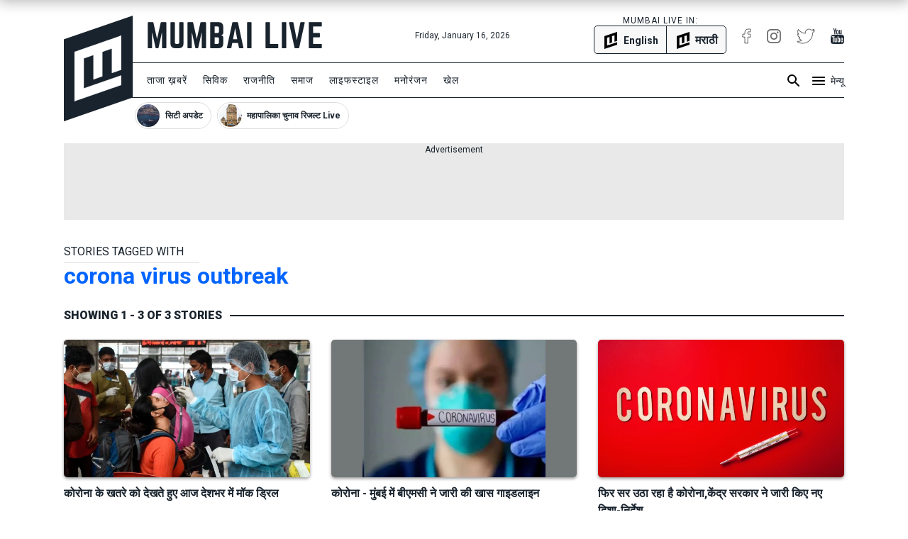

--- FILE ---
content_type: application/javascript
request_url: https://www.mumbailive.com/build/js/app_desktop-c107935d5d.js
body_size: 130613
content:
function MumbaiLiveAnalytics(){}function MBJV(){this.BASE_URL=MBV.g.BASE_URL,this.IS_MOBILE=MBV.g.is_mobile,this.IS_MOBILE_APP=MBV.g.is_mobile_ap,this.IS_MOBILE_HOME=void 0!==MBV.g.is_mobile_home&&MBV.g.is_mobile_home,this.IS_LOCATION_ENABLED=MBV.g.is_location_detected,this.IS_PAGE_SOCKET_ENABLED=MBV.g.is_page_socket_enabled,this.SocketIO_URL=MBV.g.socketio_url,this.current_live_Channel=MBV.g.current_live_Channel,this.current_daily_update_channel=MBV.g.current_daily_update_channel,this.current_daily_update_widget_channel=MBV.g.current_daily_update_widget_channel,this.$mainContent=$("#mainContent"),this.is_detail_page=void 0!==MBV.g.is_detail_page&&MBV.g.is_detail_page,this.avoid_homepage_feeds=MBV.g.avoid_homepage_feeds,this.CURRENT_LANGUAGE=$('meta[name="dc.language"]').attr("content"),this.POLL_CANCEL_MSG=MBV.g.poll_cancel_msg,this.IS_DAILY_UPDATES_PAGE=void 0!==MBV.g.IS_DAILY_UPDATES_PAGE&&MBV.g.IS_DAILY_UPDATES_PAGE,this.IS_LIVE_UPDATES_PAGE=void 0!==MBV.g.IS_LIVE_UPDATES_PAGE&&MBV.g.IS_LIVE_UPDATES_PAGE,this.IS_NEWS_CATEGORY_PAGE=void 0!==MBV.g.IS_NEWS_CATEGORY_PAGE&&MBV.g.IS_NEWS_CATEGORY_PAGE,this.IS_CAMPAIGN_PAGE=void 0!==MBV.g.IS_CAMPAIGN_PAGE&&MBV.g.IS_CAMPAIGN_PAGE,this.BREAKING_NEWS_HEIGHT=void 0,this.INIT_DAILY_UPDATES_WIDGET=MBV.g.initDailyUpdatesWidget,this.INIT_LATEST_NEWS_WIDGET=MBV.g.initLatestNewsWidget,this.FACEBOOK_APP_ID=MBV.g.FACEBOOK_APP_ID,this.HEADER_HEIGHT=MBV.g.header_height,this.HOME_PAGE_LOAD_MORE_DATA_URL=MBV.g.home_page_load_more_data_url,this.ONESIGNAL_CATEGORY_TAG=MBV.g.onesignal_category_tag,$.ajaxSetup({traditional:!0,beforeSend:function(t,e){var n=$('meta[name="csrf-token"]').attr("content");!this.crossDomain&&n&&t.setRequestHeader("X-CSRF-TOKEN",n)}})}function updateShareCount(t,e){MBJ.ajax({url:"/updatesocialsharecount",data:{source:t,page_meta_id:e},success:function(t){}})}function updateSocialCountOnPage(t,e){if(t.count>0){var n=kFormatter(t.count);e.text(n)}}function kFormatter(t){return t>999?(t/1e3).toFixed(1)+"K":t}function isEmail(t){return/^(([^<>()\[\]\\.,;:\s@"]+(\.[^<>()\[\]\\.,;:\s@"]+)*)|(".+"))@((\[[0-9]{1,3}\.[0-9]{1,3}\.[0-9]{1,3}\.[0-9]{1,3}])|(([a-zA-Z\-0-9]+\.)+[a-zA-Z]{2,}))$/.test(t)}function loadMoreData(t,e,n,i,o,a){$.ajax({url:t,type:o?"post":"get",data:o,beforeSend:function(t){void 0!==e&&e.show();var n=$('meta[name="csrf-token"]').attr("content");!this.crossDomain&&n&&t.setRequestHeader("X-CSRF-TOKEN",n)}}).done(function(t){void 0!==e&&e.hide(),void 0!==n&&(n(t,a),(adsbygoogle=window.adsbygoogle||[]).push({}))}).fail(function(t,n,o){void 0!==e&&e.hide(),void 0!==i&&i("...",a)})}function getPosts(t){var e=$("#eventsTabs").find(".tab-pane.active").attr("id"),n=$("option:selected","#cfltrs").data("slug");$.ajax({url:"/get-tab-events",data:{page:t,activeTab:e,category:n},beforeSend:function(){$("#eventsTabs").addClass("updating"),$("html, body").scrollTop($("#eventsTabs").offset().top-MBV.g.header_height)},complete:function(){$("#eventsTabs").removeClass("updating")},success:function(t){$("#"+e).html(t),MBJ.initMultilineEllipsis()},fail:function(){alert("Events could not be loaded.")}})}function getDealPosts(t){var e=$("#dealsTabs").find(".tab-pane.active").attr("id");$("option:selected","#cfltrs").data("slug");$.ajax({url:"/get-tab-deals",data:{page:t,activeTab:"active"},beforeSend:function(){$("#dealsTabs").addClass("updating"),$("html, body").scrollTop($("#dealsTabs").offset().top-MBV.g.header_height)},complete:function(){$("#dealsTabs").removeClass("updating")},success:function(t){$("#"+e).html(t),MBJ.initMultilineEllipsis()},fail:function(){alert("Deals could not be loaded.")}})}function CountDownTimer(t){function e(){var e=(new Date).getTime(),o=n-e,a=Math.floor(o/864e5),r=Math.floor(o%864e5/36e5),s=Math.floor(o%36e5/6e4),l=(Math.floor(o%6e4/1e3),a?a+(a>1?" days ":" day "):"");l+=r?r+(r>1?" hours ":" hour ")+" and ":"",l+=s+(s>1?" minutes ":" minute ")+"left.",t.innerHTML=l,o<0&&(clearInterval(i),t.innerHTML="EXPIRED")}var n=new Date(t.dataset.endtime).getTime();e(),t.classList.remove("invisible");var i=setInterval(function(){e()},6e4)}function getCookie(t){for(var e=t+"=",n=decodeURIComponent(document.cookie).split(";"),i=0;i<n.length;i++){for(var o=n[i];" "==o.charAt(0);)o=o.substring(1);if(0==o.indexOf(e))return o.substring(e.length,o.length)}return""}function get_browser(){var t,e=navigator.userAgent,n=e.match(/(opera|chrome|safari|firefox|msie|trident(?=\/))\/?\s*(\d+)/i)||[];return/trident/i.test(n[1])?(t=/\brv[ :]+(\d+)/g.exec(e)||[],{name:"IE",version:t[1]||""}):"Chrome"===n[1]&&null!=(t=e.match(/\bOPR|Edge\/(\d+)/))?{name:"Opera",version:t[1]}:(n=n[2]?[n[1],n[2]]:[navigator.appName,navigator.appVersion,"-?"],null!=(t=e.match(/version\/(\d+)/i))&&n.splice(1,1,t[1]),{name:n[0],version:n[1]})}function HorizontalScroll(t){function e(t){var e=r.scrollLeft,n=r.offsetWidth;if("right"===t)for(var i=0;i<l;i++){var o=s[i];if(posL=o.offsetLeft,w=o.offsetWidth,posL+w>e+n)return posL}else for(i=l-1;i>-1;i--){o=s[i];if(posL=o.offsetLeft,posL<e)return posL-n+w}}function n(){var t=r.offsetWidth,e=r.scrollWidth,n=r.scrollLeft;t+n>=e?a.setAttribute("disabled",!0):a.removeAttribute("disabled"),0===n?o.setAttribute("disabled",!0):o.removeAttribute("disabled")}function i(t){r.scroll({top:0,left:t,behavior:"smooth"})}var o=t.getElementsByClassName("left")[0],a=t.getElementsByClassName("right")[0],r=t.getElementsByClassName("scroller")[0],s=t.getElementsByClassName("item"),l=(parseInt(t.dataset.perslide),s.length);t.dataset.slides;n(),o.onclick=function(){translateX=e("left"),i(translateX)},a.onclick=function(){translateX=e("right"),i(translateX)},r.onscroll=function(){n()}}!function(t,e){"object"==typeof exports&&"undefined"!=typeof module?module.exports=e():"function"==typeof define&&define.amd?define(e):t.Popper=e()}(this,function(){"use strict";function t(t){return t&&"[object Function]"==={}.toString.call(t)}function e(t,e){if(1!==t.nodeType)return[];var n=getComputedStyle(t,null);return e?n[e]:n}function n(t){return"HTML"===t.nodeName?t:t.parentNode||t.host}function i(t){if(!t)return document.body;switch(t.nodeName){case"HTML":case"BODY":return t.ownerDocument.body;case"#document":return t.body}var o=e(t),a=o.overflow,r=o.overflowX,s=o.overflowY;return/(auto|scroll)/.test(a+s+r)?t:i(n(t))}function o(t){var n=t&&t.offsetParent,i=n&&n.nodeName;return i&&"BODY"!==i&&"HTML"!==i?-1!==["TD","TABLE"].indexOf(n.nodeName)&&"static"===e(n,"position")?o(n):n:t?t.ownerDocument.documentElement:document.documentElement}function a(t){return null===t.parentNode?t:a(t.parentNode)}function r(t,e){if(!(t&&t.nodeType&&e&&e.nodeType))return document.documentElement;var n=t.compareDocumentPosition(e)&Node.DOCUMENT_POSITION_FOLLOWING,i=n?t:e,s=n?e:t,l=document.createRange();l.setStart(i,0),l.setEnd(s,0);var c=l.commonAncestorContainer;if(t!==c&&e!==c||i.contains(s))return function(t){var e=t.nodeName;return"BODY"!==e&&("HTML"===e||o(t.firstElementChild)===t)}(c)?c:o(c);var d=a(t);return d.host?r(d.host,e):r(t,a(e).host)}function s(t){var e="top"===(1<arguments.length&&void 0!==arguments[1]?arguments[1]:"top")?"scrollTop":"scrollLeft",n=t.nodeName;if("BODY"===n||"HTML"===n){var i=t.ownerDocument.documentElement;return(t.ownerDocument.scrollingElement||i)[e]}return t[e]}function l(t,e){var n="x"===e?"Left":"Top",i="Left"==n?"Right":"Bottom";return parseFloat(t["border"+n+"Width"],10)+parseFloat(t["border"+i+"Width"],10)}function c(t,e,n,i){return x(e["offset"+t],e["scroll"+t],n["client"+t],n["offset"+t],n["scroll"+t],H()?n["offset"+t]+i["margin"+("Height"===t?"Top":"Left")]+i["margin"+("Height"===t?"Bottom":"Right")]:0)}function d(){var t=document.body,e=document.documentElement,n=H()&&getComputedStyle(e);return{height:c("Height",t,e,n),width:c("Width",t,e,n)}}function u(t){return Y({},t,{right:t.left+t.width,bottom:t.top+t.height})}function f(t){var n={};if(H())try{n=t.getBoundingClientRect();var i=s(t,"top"),o=s(t,"left");n.top+=i,n.left+=o,n.bottom+=i,n.right+=o}catch(t){}else n=t.getBoundingClientRect();var a={left:n.left,top:n.top,width:n.right-n.left,height:n.bottom-n.top},r="HTML"===t.nodeName?d():{},c=r.width||t.clientWidth||a.right-a.left,f=r.height||t.clientHeight||a.bottom-a.top,h=t.offsetWidth-c,p=t.offsetHeight-f;if(h||p){var m=e(t);h-=l(m,"x"),p-=l(m,"y"),a.width-=h,a.height-=p}return u(a)}function h(t,n){var o=H(),a="HTML"===n.nodeName,r=f(t),l=f(n),c=i(t),d=e(n),h=parseFloat(d.borderTopWidth,10),p=parseFloat(d.borderLeftWidth,10),m=u({top:r.top-l.top-h,left:r.left-l.left-p,width:r.width,height:r.height});if(m.marginTop=0,m.marginLeft=0,!o&&a){var g=parseFloat(d.marginTop,10),v=parseFloat(d.marginLeft,10);m.top-=h-g,m.bottom-=h-g,m.left-=p-v,m.right-=p-v,m.marginTop=g,m.marginLeft=v}return(o?n.contains(c):n===c&&"BODY"!==c.nodeName)&&(m=function(t,e){var n=2<arguments.length&&void 0!==arguments[2]&&arguments[2],i=s(e,"top"),o=s(e,"left"),a=n?-1:1;return t.top+=i*a,t.bottom+=i*a,t.left+=o*a,t.right+=o*a,t}(m,n)),m}function p(t){var i=t.nodeName;return"BODY"!==i&&"HTML"!==i&&("fixed"===e(t,"position")||p(n(t)))}function m(t,e,o,a){var l={top:0,left:0},c=r(t,e);if("viewport"===a)l=function(t){var e=t.ownerDocument.documentElement,n=h(t,e),i=x(e.clientWidth,window.innerWidth||0),o=x(e.clientHeight,window.innerHeight||0),a=s(e),r=s(e,"left");return u({top:a-n.top+n.marginTop,left:r-n.left+n.marginLeft,width:i,height:o})}(c);else{var f;"scrollParent"===a?"BODY"===(f=i(n(e))).nodeName&&(f=t.ownerDocument.documentElement):f="window"===a?t.ownerDocument.documentElement:a;var m=h(f,c);if("HTML"!==f.nodeName||p(c))l=m;else{var g=d(),v=g.height,_=g.width;l.top+=m.top-m.marginTop,l.bottom=v+m.top,l.left+=m.left-m.marginLeft,l.right=_+m.left}}return l.left+=o,l.top+=o,l.right-=o,l.bottom-=o,l}function g(t,e,n,i,o){var a=5<arguments.length&&void 0!==arguments[5]?arguments[5]:0;if(-1===t.indexOf("auto"))return t;var r=m(n,i,a,o),s={top:{width:r.width,height:e.top-r.top},right:{width:r.right-e.right,height:r.height},bottom:{width:r.width,height:r.bottom-e.bottom},left:{width:e.left-r.left,height:r.height}},l=Object.keys(s).map(function(t){return Y({key:t},s[t],{area:function(t){return t.width*t.height}(s[t])})}).sort(function(t,e){return e.area-t.area}),c=l.filter(function(t){var e=t.width,i=t.height;return e>=n.clientWidth&&i>=n.clientHeight}),d=0<c.length?c[0].key:l[0].key,u=t.split("-")[1];return d+(u?"-"+u:"")}function v(t,e,n){return h(n,r(e,n))}function _(t){var e=getComputedStyle(t),n=parseFloat(e.marginTop)+parseFloat(e.marginBottom),i=parseFloat(e.marginLeft)+parseFloat(e.marginRight);return{width:t.offsetWidth+i,height:t.offsetHeight+n}}function y(t){var e={left:"right",right:"left",bottom:"top",top:"bottom"};return t.replace(/left|right|bottom|top/g,function(t){return e[t]})}function b(t,e,n){n=n.split("-")[0];var i=_(t),o={width:i.width,height:i.height},a=-1!==["right","left"].indexOf(n),r=a?"top":"left",s=a?"left":"top",l=a?"height":"width",c=a?"width":"height";return o[r]=e[r]+e[l]/2-i[l]/2,o[s]=n===s?e[s]-i[c]:e[y(s)],o}function w(t,e){return Array.prototype.find?t.find(e):t.filter(e)[0]}function E(e,n,i){return(void 0===i?e:e.slice(0,function(t,e,n){if(Array.prototype.findIndex)return t.findIndex(function(t){return t[e]===n});var i=w(t,function(t){return t[e]===n});return t.indexOf(i)}(e,"name",i))).forEach(function(e){e.function&&console.warn("`modifier.function` is deprecated, use `modifier.fn`!");var i=e.function||e.fn;e.enabled&&t(i)&&(n.offsets.popper=u(n.offsets.popper),n.offsets.reference=u(n.offsets.reference),n=i(n,e))}),n}function T(t,e){return t.some(function(t){var n=t.name;return t.enabled&&n===e})}function C(t){for(var e=[!1,"ms","Webkit","Moz","O"],n=t.charAt(0).toUpperCase()+t.slice(1),i=0;i<e.length-1;i++){var o=e[i],a=o?""+o+n:t;if(void 0!==document.body.style[a])return a}return null}function M(t){var e=t.ownerDocument;return e?e.defaultView:window}function I(t,e,n,o){var a="BODY"===t.nodeName,r=a?t.ownerDocument.defaultView:t;r.addEventListener(e,n,{passive:!0}),a||I(i(r.parentNode),e,n,o),o.push(r)}function S(){this.state.eventsEnabled||(this.state=function(t,e,n,o){n.updateBound=o,M(t).addEventListener("resize",n.updateBound,{passive:!0});var a=i(t);return I(a,"scroll",n.updateBound,n.scrollParents),n.scrollElement=a,n.eventsEnabled=!0,n}(this.reference,this.options,this.state,this.scheduleUpdate))}function A(){this.state.eventsEnabled&&(cancelAnimationFrame(this.scheduleUpdate),this.state=function(t,e){return M(t).removeEventListener("resize",e.updateBound),e.scrollParents.forEach(function(t){t.removeEventListener("scroll",e.updateBound)}),e.updateBound=null,e.scrollParents=[],e.scrollElement=null,e.eventsEnabled=!1,e}(this.reference,this.state))}function B(t){return""!==t&&!isNaN(parseFloat(t))&&isFinite(t)}function D(t,e){Object.keys(e).forEach(function(n){var i="";-1!==["width","height","top","right","bottom","left"].indexOf(n)&&B(e[n])&&(i="px"),t.style[n]=e[n]+i})}function $(t,e,n){var i=w(t,function(t){return t.name===e}),o=!!i&&t.some(function(t){return t.name===n&&t.enabled&&t.order<i.order});if(!o){var a="`"+e+"`";console.warn("`"+n+"` modifier is required by "+a+" modifier in order to work, be sure to include it before "+a+"!")}return o}function L(t){var e=1<arguments.length&&void 0!==arguments[1]&&arguments[1],n=z.indexOf(t),i=z.slice(n+1).concat(z.slice(0,n));return e?i.reverse():i}function N(t,e,n,i){var o=[0,0],a=-1!==["right","left"].indexOf(i),r=t.split(/(\+|\-)/).map(function(t){return t.trim()}),s=r.indexOf(w(r,function(t){return-1!==t.search(/,|\s/)}));r[s]&&-1===r[s].indexOf(",")&&console.warn("Offsets separated by white space(s) are deprecated, use a comma (,) instead.");var l=/\s*,\s*|\s+/,c=-1===s?[r]:[r.slice(0,s).concat([r[s].split(l)[0]]),[r[s].split(l)[1]].concat(r.slice(s+1))];return(c=c.map(function(t,i){var o=(1===i?!a:a)?"height":"width",r=!1;return t.reduce(function(t,e){return""===t[t.length-1]&&-1!==["+","-"].indexOf(e)?(t[t.length-1]=e,r=!0,t):r?(t[t.length-1]+=e,r=!1,t):t.concat(e)},[]).map(function(t){return function(t,e,n,i){var o=t.match(/((?:\-|\+)?\d*\.?\d*)(.*)/),a=+o[1],r=o[2];if(!a)return t;if(0===r.indexOf("%")){var s;switch(r){case"%p":s=n;break;case"%":case"%r":default:s=i}return u(s)[e]/100*a}if("vh"===r||"vw"===r)return("vh"===r?x(document.documentElement.clientHeight,window.innerHeight||0):x(document.documentElement.clientWidth,window.innerWidth||0))/100*a;return a}(t,o,e,n)})})).forEach(function(t,e){t.forEach(function(n,i){B(n)&&(o[e]+=n*("-"===t[i-1]?-1:1))})}),o}for(var O=Math.min,k=Math.floor,x=Math.max,J="undefined"!=typeof window&&"undefined"!=typeof document,P=["Edge","Trident","Firefox"],V=0,F=0;F<P.length;F+=1)if(J&&0<=navigator.userAgent.indexOf(P[F])){V=1;break}var R,U=J&&window.Promise?function(t){var e=!1;return function(){e||(e=!0,window.Promise.resolve().then(function(){e=!1,t()}))}}:function(t){var e=!1;return function(){e||(e=!0,setTimeout(function(){e=!1,t()},V))}},H=function(){return void 0==R&&(R=-1!==navigator.appVersion.indexOf("MSIE 10")),R},j=function(t,e){if(!(t instanceof e))throw new TypeError("Cannot call a class as a function")},W=function(){function t(t,e){for(var n,i=0;i<e.length;i++)n=e[i],n.enumerable=n.enumerable||!1,n.configurable=!0,"value"in n&&(n.writable=!0),Object.defineProperty(t,n.key,n)}return function(e,n,i){return n&&t(e.prototype,n),i&&t(e,i),e}}(),G=function(t,e,n){return e in t?Object.defineProperty(t,e,{value:n,enumerable:!0,configurable:!0,writable:!0}):t[e]=n,t},Y=Object.assign||function(t){for(var e,n=1;n<arguments.length;n++)for(var i in e=arguments[n])Object.prototype.hasOwnProperty.call(e,i)&&(t[i]=e[i]);return t},K=["auto-start","auto","auto-end","top-start","top","top-end","right-start","right","right-end","bottom-end","bottom","bottom-start","left-end","left","left-start"],z=K.slice(3),Q="flip",q="clockwise",X="counterclockwise",Z=function(){function e(n,i){var o=this,a=2<arguments.length&&void 0!==arguments[2]?arguments[2]:{};j(this,e),this.scheduleUpdate=function(){return requestAnimationFrame(o.update)},this.update=U(this.update.bind(this)),this.options=Y({},e.Defaults,a),this.state={isDestroyed:!1,isCreated:!1,scrollParents:[]},this.reference=n&&n.jquery?n[0]:n,this.popper=i&&i.jquery?i[0]:i,this.options.modifiers={},Object.keys(Y({},e.Defaults.modifiers,a.modifiers)).forEach(function(t){o.options.modifiers[t]=Y({},e.Defaults.modifiers[t]||{},a.modifiers?a.modifiers[t]:{})}),this.modifiers=Object.keys(this.options.modifiers).map(function(t){return Y({name:t},o.options.modifiers[t])}).sort(function(t,e){return t.order-e.order}),this.modifiers.forEach(function(e){e.enabled&&t(e.onLoad)&&e.onLoad(o.reference,o.popper,o.options,e,o.state)}),this.update();var r=this.options.eventsEnabled;r&&this.enableEventListeners(),this.state.eventsEnabled=r}return W(e,[{key:"update",value:function(){return function(){if(!this.state.isDestroyed){var t={instance:this,styles:{},arrowStyles:{},attributes:{},flipped:!1,offsets:{}};t.offsets.reference=v(this.state,this.popper,this.reference),t.placement=g(this.options.placement,t.offsets.reference,this.popper,this.reference,this.options.modifiers.flip.boundariesElement,this.options.modifiers.flip.padding),t.originalPlacement=t.placement,t.offsets.popper=b(this.popper,t.offsets.reference,t.placement),t.offsets.popper.position="absolute",t=E(this.modifiers,t),this.state.isCreated?this.options.onUpdate(t):(this.state.isCreated=!0,this.options.onCreate(t))}}.call(this)}},{key:"destroy",value:function(){return function(){return this.state.isDestroyed=!0,T(this.modifiers,"applyStyle")&&(this.popper.removeAttribute("x-placement"),this.popper.style.left="",this.popper.style.position="",this.popper.style.top="",this.popper.style[C("transform")]=""),this.disableEventListeners(),this.options.removeOnDestroy&&this.popper.parentNode.removeChild(this.popper),this}.call(this)}},{key:"enableEventListeners",value:function(){return S.call(this)}},{key:"disableEventListeners",value:function(){return A.call(this)}}]),e}();return Z.Utils=("undefined"==typeof window?global:window).PopperUtils,Z.placements=K,Z.Defaults={placement:"bottom",eventsEnabled:!0,removeOnDestroy:!1,onCreate:function(){},onUpdate:function(){},modifiers:{shift:{order:100,enabled:!0,fn:function(t){var e=t.placement,n=e.split("-")[0],i=e.split("-")[1];if(i){var o=t.offsets,a=o.reference,r=o.popper,s=-1!==["bottom","top"].indexOf(n),l=s?"left":"top",c=s?"width":"height",d={start:G({},l,a[l]),end:G({},l,a[l]+a[c]-r[c])};t.offsets.popper=Y({},r,d[i])}return t}},offset:{order:200,enabled:!0,fn:function(t,e){var n,i=e.offset,o=t.placement,a=t.offsets,r=a.popper,s=a.reference,l=o.split("-")[0];return n=B(+i)?[+i,0]:N(i,r,s,l),"left"===l?(r.top+=n[0],r.left-=n[1]):"right"===l?(r.top+=n[0],r.left+=n[1]):"top"===l?(r.left+=n[0],r.top-=n[1]):"bottom"===l&&(r.left+=n[0],r.top+=n[1]),t.popper=r,t},offset:0},preventOverflow:{order:300,enabled:!0,fn:function(t,e){var n=e.boundariesElement||o(t.instance.popper);t.instance.reference===n&&(n=o(n));var i=m(t.instance.popper,t.instance.reference,e.padding,n);e.boundaries=i;var a=e.priority,r=t.offsets.popper,s={primary:function(t){var n=r[t];return r[t]<i[t]&&!e.escapeWithReference&&(n=x(r[t],i[t])),G({},t,n)},secondary:function(t){var n="right"===t?"left":"top",o=r[n];return r[t]>i[t]&&!e.escapeWithReference&&(o=O(r[n],i[t]-("right"===t?r.width:r.height))),G({},n,o)}};return a.forEach(function(t){var e=-1===["left","top"].indexOf(t)?"secondary":"primary";r=Y({},r,s[e](t))}),t.offsets.popper=r,t},priority:["left","right","top","bottom"],padding:5,boundariesElement:"scrollParent"},keepTogether:{order:400,enabled:!0,fn:function(t){var e=t.offsets,n=e.popper,i=e.reference,o=t.placement.split("-")[0],a=k,r=-1!==["top","bottom"].indexOf(o),s=r?"right":"bottom",l=r?"left":"top",c=r?"width":"height";return n[s]<a(i[l])&&(t.offsets.popper[l]=a(i[l])-n[c]),n[l]>a(i[s])&&(t.offsets.popper[l]=a(i[s])),t}},arrow:{order:500,enabled:!0,fn:function(t,n){var i;if(!$(t.instance.modifiers,"arrow","keepTogether"))return t;var o=n.element;if("string"==typeof o){if(!(o=t.instance.popper.querySelector(o)))return t}else if(!t.instance.popper.contains(o))return console.warn("WARNING: `arrow.element` must be child of its popper element!"),t;var a=t.placement.split("-")[0],r=t.offsets,s=r.popper,l=r.reference,c=-1!==["left","right"].indexOf(a),d=c?"height":"width",f=c?"Top":"Left",h=f.toLowerCase(),p=c?"left":"top",m=c?"bottom":"right",g=_(o)[d];l[m]-g<s[h]&&(t.offsets.popper[h]-=s[h]-(l[m]-g)),l[h]+g>s[m]&&(t.offsets.popper[h]+=l[h]+g-s[m]),t.offsets.popper=u(t.offsets.popper);var v=l[h]+l[d]/2-g/2,y=e(t.instance.popper),b=parseFloat(y["margin"+f],10),w=parseFloat(y["border"+f+"Width"],10),E=v-t.offsets.popper[h]-b-w;return E=x(O(s[d]-g,E),0),t.arrowElement=o,t.offsets.arrow=(i={},G(i,h,Math.round(E)),G(i,p,""),i),t},element:"[x-arrow]"},flip:{order:600,enabled:!0,fn:function(t,e){if(T(t.instance.modifiers,"inner"))return t;if(t.flipped&&t.placement===t.originalPlacement)return t;var n=m(t.instance.popper,t.instance.reference,e.padding,e.boundariesElement),i=t.placement.split("-")[0],o=y(i),a=t.placement.split("-")[1]||"",r=[];switch(e.behavior){case Q:r=[i,o];break;case q:r=L(i);break;case X:r=L(i,!0);break;default:r=e.behavior}return r.forEach(function(s,l){if(i!==s||r.length===l+1)return t;i=t.placement.split("-")[0],o=y(i);var c=t.offsets.popper,d=t.offsets.reference,u=k,f="left"===i&&u(c.right)>u(d.left)||"right"===i&&u(c.left)<u(d.right)||"top"===i&&u(c.bottom)>u(d.top)||"bottom"===i&&u(c.top)<u(d.bottom),h=u(c.left)<u(n.left),p=u(c.right)>u(n.right),m=u(c.top)<u(n.top),g=u(c.bottom)>u(n.bottom),v="left"===i&&h||"right"===i&&p||"top"===i&&m||"bottom"===i&&g,_=-1!==["top","bottom"].indexOf(i),w=!!e.flipVariations&&(_&&"start"===a&&h||_&&"end"===a&&p||!_&&"start"===a&&m||!_&&"end"===a&&g);(f||v||w)&&(t.flipped=!0,(f||v)&&(i=r[l+1]),w&&(a=function(t){return"end"===t?"start":"start"===t?"end":t}(a)),t.placement=i+(a?"-"+a:""),t.offsets.popper=Y({},t.offsets.popper,b(t.instance.popper,t.offsets.reference,t.placement)),t=E(t.instance.modifiers,t,"flip"))}),t},behavior:"flip",padding:5,boundariesElement:"viewport"},inner:{order:700,enabled:!1,fn:function(t){var e=t.placement,n=e.split("-")[0],i=t.offsets,o=i.popper,a=i.reference,r=-1!==["left","right"].indexOf(n),s=-1===["top","left"].indexOf(n);return o[r?"left":"top"]=a[n]-(s?o[r?"width":"height"]:0),t.placement=y(e),t.offsets.popper=u(o),t}},hide:{order:800,enabled:!0,fn:function(t){if(!$(t.instance.modifiers,"hide","preventOverflow"))return t;var e=t.offsets.reference,n=w(t.instance.modifiers,function(t){return"preventOverflow"===t.name}).boundaries;if(e.bottom<n.top||e.left>n.right||e.top>n.bottom||e.right<n.left){if(!0===t.hide)return t;t.hide=!0,t.attributes["x-out-of-boundaries"]=""}else{if(!1===t.hide)return t;t.hide=!1,t.attributes["x-out-of-boundaries"]=!1}return t}},computeStyle:{order:850,enabled:!0,fn:function(t,e){var n=e.x,i=e.y,a=t.offsets.popper,r=w(t.instance.modifiers,function(t){return"applyStyle"===t.name}).gpuAcceleration;void 0!==r&&console.warn("WARNING: `gpuAcceleration` option moved to `computeStyle` modifier and will not be supported in future versions of Popper.js!");var s,l,c=void 0===r?e.gpuAcceleration:r,d=f(o(t.instance.popper)),u={position:a.position},h={left:k(a.left),top:k(a.top),bottom:k(a.bottom),right:k(a.right)},p="bottom"===n?"top":"bottom",m="right"===i?"left":"right",g=C("transform");if(l="bottom"==p?-d.height+h.bottom:h.top,s="right"==m?-d.width+h.right:h.left,c&&g)u[g]="translate3d("+s+"px, "+l+"px, 0)",u[p]=0,u[m]=0,u.willChange="transform";else{var v="bottom"==p?-1:1,_="right"==m?-1:1;u[p]=l*v,u[m]=s*_,u.willChange=p+", "+m}var y={"x-placement":t.placement};return t.attributes=Y({},y,t.attributes),t.styles=Y({},u,t.styles),t.arrowStyles=Y({},t.offsets.arrow,t.arrowStyles),t},gpuAcceleration:!0,x:"bottom",y:"right"},applyStyle:{order:900,enabled:!0,fn:function(t){return D(t.instance.popper,t.styles),function(t,e){Object.keys(e).forEach(function(n){!1===e[n]?t.removeAttribute(n):t.setAttribute(n,e[n])})}(t.instance.popper,t.attributes),t.arrowElement&&Object.keys(t.arrowStyles).length&&D(t.arrowElement,t.arrowStyles),t},onLoad:function(t,e,n,i,o){var a=v(0,e,t),r=g(n.placement,a,e,t,n.modifiers.flip.boundariesElement,n.modifiers.flip.padding);return e.setAttribute("x-placement",r),D(e,{position:"absolute"}),n},gpuAcceleration:void 0}}},Z}),function(t,e){"object"==typeof exports&&"undefined"!=typeof module?e(exports,require("jquery"),require("popper.js")):"function"==typeof define&&define.amd?define(["exports","jquery","popper.js"],e):e(t.bootstrap={},t.jQuery,t.Popper)}(this,function(t,e,n){"use strict";function i(t,e){for(var n=0;n<e.length;n++){var i=e[n];i.enumerable=i.enumerable||!1,i.configurable=!0,"value"in i&&(i.writable=!0),Object.defineProperty(t,i.key,i)}}function o(t,e,n){return e&&i(t.prototype,e),n&&i(t,n),t}function a(){return(a=Object.assign||function(t){for(var e=1;e<arguments.length;e++){var n=arguments[e];for(var i in n)Object.prototype.hasOwnProperty.call(n,i)&&(t[i]=n[i])}return t}).apply(this,arguments)}e=e&&e.hasOwnProperty("default")?e.default:e,n=n&&n.hasOwnProperty("default")?n.default:n;var r,s,l,c,d,u,f,h,p,m,g,v,_,y,b,w,E=function(t){var e=!1,n={TRANSITION_END:"bsTransitionEnd",getUID:function(t){do{t+=~~(1e6*Math.random())}while(document.getElementById(t));return t},getSelectorFromElement:function(e){var n,i=e.getAttribute("data-target");i&&"#"!==i||(i=e.getAttribute("href")||""),"#"===i.charAt(0)&&(n=i,i=n="function"==typeof t.escapeSelector?t.escapeSelector(n).substr(1):n.replace(/(:|\.|\[|\]|,|=|@)/g,"\\$1"));try{return t(document).find(i).length>0?i:null}catch(t){return null}},reflow:function(t){return t.offsetHeight},triggerTransitionEnd:function(n){t(n).trigger(e.end)},supportsTransitionEnd:function(){return Boolean(e)},isElement:function(t){return(t[0]||t).nodeType},typeCheckConfig:function(t,e,i){for(var o in i)if(Object.prototype.hasOwnProperty.call(i,o)){var a=i[o],r=e[o],s=r&&n.isElement(r)?"element":(l=r,{}.toString.call(l).match(/\s([a-zA-Z]+)/)[1].toLowerCase());if(!new RegExp(a).test(s))throw new Error(t.toUpperCase()+': Option "'+o+'" provided type "'+s+'" but expected type "'+a+'".')}var l}};return e=("undefined"==typeof window||!window.QUnit)&&{end:"transitionend"},t.fn.emulateTransitionEnd=function(e){var i=this,o=!1;return t(this).one(n.TRANSITION_END,function(){o=!0}),setTimeout(function(){o||n.triggerTransitionEnd(i)},e),this},n.supportsTransitionEnd()&&(t.event.special[n.TRANSITION_END]={bindType:e.end,delegateType:e.end,handle:function(e){if(t(e.target).is(this))return e.handleObj.handler.apply(this,arguments)}}),n}(e),T=("alert",l="."+(s="bs.alert"),c=(r=e).fn.alert,d={CLOSE:"close"+l,CLOSED:"closed"+l,CLICK_DATA_API:"click"+l+".data-api"},"alert","fade","show",u=function(){function t(t){this._element=t}var e=t.prototype;return e.close=function(t){t=t||this._element;var e=this._getRootElement(t);this._triggerCloseEvent(e).isDefaultPrevented()||this._removeElement(e)},e.dispose=function(){r.removeData(this._element,s),this._element=null},e._getRootElement=function(t){var e=E.getSelectorFromElement(t),n=!1;return e&&(n=r(e)[0]),n||(n=r(t).closest(".alert")[0]),n},e._triggerCloseEvent=function(t){var e=r.Event(d.CLOSE);return r(t).trigger(e),e},e._removeElement=function(t){var e=this;r(t).removeClass("show"),E.supportsTransitionEnd()&&r(t).hasClass("fade")?r(t).one(E.TRANSITION_END,function(n){return e._destroyElement(t,n)}).emulateTransitionEnd(150):this._destroyElement(t)},e._destroyElement=function(t){r(t).detach().trigger(d.CLOSED).remove()},t._jQueryInterface=function(e){return this.each(function(){var n=r(this),i=n.data(s);i||(i=new t(this),n.data(s,i)),"close"===e&&i[e](this)})},t._handleDismiss=function(t){return function(e){e&&e.preventDefault(),t.close(this)}},o(t,null,[{key:"VERSION",get:function(){return"4.0.0"}}]),t}(),r(document).on(d.CLICK_DATA_API,'[data-dismiss="alert"]',u._handleDismiss(new u)),r.fn.alert=u._jQueryInterface,r.fn.alert.Constructor=u,r.fn.alert.noConflict=function(){return r.fn.alert=c,u._jQueryInterface},u),C=("button",p="."+(h="bs.button"),m=".data-api",g=(f=e).fn.button,v="active","btn","focus",_='[data-toggle^="button"]',y='[data-toggle="buttons"]',"input",".active",".btn",b={CLICK_DATA_API:"click"+p+m,FOCUS_BLUR_DATA_API:"focus"+p+m+" blur"+p+m},w=function(){function t(t){this._element=t}var e=t.prototype;return e.toggle=function(){var t=!0,e=!0,n=f(this._element).closest(y)[0];if(n){var i=f(this._element).find("input")[0];if(i){if("radio"===i.type)if(i.checked&&f(this._element).hasClass(v))t=!1;else{var o=f(n).find(".active")[0];o&&f(o).removeClass(v)}if(t){if(i.hasAttribute("disabled")||n.hasAttribute("disabled")||i.classList.contains("disabled")||n.classList.contains("disabled"))return;i.checked=!f(this._element).hasClass(v),f(i).trigger("change")}i.focus(),e=!1}}e&&this._element.setAttribute("aria-pressed",!f(this._element).hasClass(v)),t&&f(this._element).toggleClass(v)},e.dispose=function(){f.removeData(this._element,h),this._element=null},t._jQueryInterface=function(e){return this.each(function(){var n=f(this).data(h);n||(n=new t(this),f(this).data(h,n)),"toggle"===e&&n[e]()})},o(t,null,[{key:"VERSION",get:function(){return"4.0.0"}}]),t}(),f(document).on(b.CLICK_DATA_API,_,function(t){t.preventDefault();var e=t.target;f(e).hasClass("btn")||(e=f(e).closest(".btn")),w._jQueryInterface.call(f(e),"toggle")}).on(b.FOCUS_BLUR_DATA_API,_,function(t){var e=f(t.target).closest(".btn")[0];f(e).toggleClass("focus",/^focus(in)?$/.test(t.type))}),f.fn.button=w._jQueryInterface,f.fn.button.Constructor=w,f.fn.button.noConflict=function(){return f.fn.button=g,w._jQueryInterface},w),M=function(t){var e="carousel",n="bs.carousel",i="."+n,r=t.fn[e],s={interval:5e3,keyboard:!0,slide:!1,pause:"hover",wrap:!0},l={interval:"(number|boolean)",keyboard:"boolean",slide:"(boolean|string)",pause:"(string|boolean)",wrap:"boolean"},c={SLIDE:"slide"+i,SLID:"slid"+i,KEYDOWN:"keydown"+i,MOUSEENTER:"mouseenter"+i,MOUSELEAVE:"mouseleave"+i,TOUCHEND:"touchend"+i,LOAD_DATA_API:"load"+i+".data-api",CLICK_DATA_API:"click"+i+".data-api"},d="active",u={ACTIVE:".active",ACTIVE_ITEM:".active.carousel-item",ITEM:".carousel-item",NEXT_PREV:".carousel-item-next, .carousel-item-prev",INDICATORS:".carousel-indicators",DATA_SLIDE:"[data-slide], [data-slide-to]",DATA_RIDE:'[data-ride="carousel"]'},f=function(){function r(e,n){this._items=null,this._interval=null,this._activeElement=null,this._isPaused=!1,this._isSliding=!1,this.touchTimeout=null,this._config=this._getConfig(n),this._element=t(e)[0],this._indicatorsElement=t(this._element).find(u.INDICATORS)[0],this._addEventListeners()}var f=r.prototype;return f.next=function(){this._isSliding||this._slide("next")},f.nextWhenVisible=function(){!document.hidden&&t(this._element).is(":visible")&&"hidden"!==t(this._element).css("visibility")&&this.next()},f.prev=function(){this._isSliding||this._slide("prev")},f.pause=function(e){e||(this._isPaused=!0),t(this._element).find(u.NEXT_PREV)[0]&&E.supportsTransitionEnd()&&(E.triggerTransitionEnd(this._element),this.cycle(!0)),clearInterval(this._interval),this._interval=null},f.cycle=function(t){t||(this._isPaused=!1),this._interval&&(clearInterval(this._interval),this._interval=null),this._config.interval&&!this._isPaused&&(this._interval=setInterval((document.visibilityState?this.nextWhenVisible:this.next).bind(this),this._config.interval))},f.to=function(e){var n=this;this._activeElement=t(this._element).find(u.ACTIVE_ITEM)[0];var i=this._getItemIndex(this._activeElement);if(!(e>this._items.length-1||e<0))if(this._isSliding)t(this._element).one(c.SLID,function(){return n.to(e)});else{if(i===e)return this.pause(),void this.cycle();var o=e>i?"next":"prev";this._slide(o,this._items[e])}},f.dispose=function(){t(this._element).off(i),t.removeData(this._element,n),this._items=null,this._config=null,this._element=null,this._interval=null,this._isPaused=null,this._isSliding=null,this._activeElement=null,this._indicatorsElement=null},f._getConfig=function(t){return t=a({},s,t),E.typeCheckConfig(e,t,l),t},f._addEventListeners=function(){var e=this;this._config.keyboard&&t(this._element).on(c.KEYDOWN,function(t){return e._keydown(t)}),"hover"===this._config.pause&&(t(this._element).on(c.MOUSEENTER,function(t){return e.pause(t)}).on(c.MOUSELEAVE,function(t){return e.cycle(t)}),"ontouchstart"in document.documentElement&&t(this._element).on(c.TOUCHEND,function(){e.pause(),e.touchTimeout&&clearTimeout(e.touchTimeout),e.touchTimeout=setTimeout(function(t){return e.cycle(t)},500+e._config.interval)}))},f._keydown=function(t){if(!/input|textarea/i.test(t.target.tagName))switch(t.which){case 37:t.preventDefault(),this.prev();break;case 39:t.preventDefault(),this.next()}},f._getItemIndex=function(e){return this._items=t.makeArray(t(e).parent().find(u.ITEM)),this._items.indexOf(e)},f._getItemByDirection=function(t,e){var n="next"===t,i="prev"===t,o=this._getItemIndex(e),a=this._items.length-1;if((i&&0===o||n&&o===a)&&!this._config.wrap)return e;var r=(o+("prev"===t?-1:1))%this._items.length;return-1===r?this._items[this._items.length-1]:this._items[r]},f._triggerSlideEvent=function(e,n){var i=this._getItemIndex(e),o=this._getItemIndex(t(this._element).find(u.ACTIVE_ITEM)[0]),a=t.Event(c.SLIDE,{relatedTarget:e,direction:n,from:o,to:i});return t(this._element).trigger(a),a},f._setActiveIndicatorElement=function(e){if(this._indicatorsElement){t(this._indicatorsElement).find(u.ACTIVE).removeClass(d);var n=this._indicatorsElement.children[this._getItemIndex(e)];n&&t(n).addClass(d)}},f._slide=function(e,n){var i,o,a,r=this,s=t(this._element).find(u.ACTIVE_ITEM)[0],l=this._getItemIndex(s),f=n||s&&this._getItemByDirection(e,s),h=this._getItemIndex(f),p=Boolean(this._interval);if("next"===e?(i="carousel-item-left",o="carousel-item-next",a="left"):(i="carousel-item-right",o="carousel-item-prev",a="right"),f&&t(f).hasClass(d))this._isSliding=!1;else if(!this._triggerSlideEvent(f,a).isDefaultPrevented()&&s&&f){this._isSliding=!0,p&&this.pause(),this._setActiveIndicatorElement(f);var m=t.Event(c.SLID,{relatedTarget:f,direction:a,from:l,to:h});E.supportsTransitionEnd()&&t(this._element).hasClass("slide")?(t(f).addClass(o),E.reflow(f),t(s).addClass(i),t(f).addClass(i),t(s).one(E.TRANSITION_END,function(){t(f).removeClass(i+" "+o).addClass(d),t(s).removeClass("active "+o+" "+i),r._isSliding=!1,setTimeout(function(){return t(r._element).trigger(m)},0)}).emulateTransitionEnd(600)):(t(s).removeClass(d),t(f).addClass(d),this._isSliding=!1,t(this._element).trigger(m)),p&&this.cycle()}},r._jQueryInterface=function(e){return this.each(function(){var i=t(this).data(n),o=a({},s,t(this).data());"object"==typeof e&&(o=a({},o,e));var l="string"==typeof e?e:o.slide;if(i||(i=new r(this,o),t(this).data(n,i)),"number"==typeof e)i.to(e);else if("string"==typeof l){if(void 0===i[l])throw new TypeError('No method named "'+l+'"');i[l]()}else o.interval&&(i.pause(),i.cycle())})},r._dataApiClickHandler=function(e){var i=E.getSelectorFromElement(this);if(i){var o=t(i)[0];if(o&&t(o).hasClass("carousel")){var s=a({},t(o).data(),t(this).data()),l=this.getAttribute("data-slide-to");l&&(s.interval=!1),r._jQueryInterface.call(t(o),s),l&&t(o).data(n).to(l),e.preventDefault()}}},o(r,null,[{key:"VERSION",get:function(){return"4.0.0"}},{key:"Default",get:function(){return s}}]),r}();return t(document).on(c.CLICK_DATA_API,u.DATA_SLIDE,f._dataApiClickHandler),t(window).on(c.LOAD_DATA_API,function(){t(u.DATA_RIDE).each(function(){var e=t(this);f._jQueryInterface.call(e,e.data())})}),t.fn[e]=f._jQueryInterface,t.fn[e].Constructor=f,t.fn[e].noConflict=function(){return t.fn[e]=r,f._jQueryInterface},f}(e),I=function(t){var e="collapse",n="bs.collapse",i="."+n,r=t.fn[e],s={toggle:!0,parent:""},l={toggle:"boolean",parent:"(string|element)"},c={SHOW:"show"+i,SHOWN:"shown"+i,HIDE:"hide"+i,HIDDEN:"hidden"+i,CLICK_DATA_API:"click"+i+".data-api"},d="collapse",u="collapsing",f={ACTIVES:".show, .collapsing",DATA_TOGGLE:'[data-toggle="collapse"]'},h=function(){function i(e,n){this._isTransitioning=!1,this._element=e,this._config=this._getConfig(n),this._triggerArray=t.makeArray(t('[data-toggle="collapse"][href="#'+e.id+'"],[data-toggle="collapse"][data-target="#'+e.id+'"]'));for(var i=t(f.DATA_TOGGLE),o=0;o<i.length;o++){var a=i[o],r=E.getSelectorFromElement(a);null!==r&&t(r).filter(e).length>0&&(this._selector=r,this._triggerArray.push(a))}this._parent=this._config.parent?this._getParent():null,this._config.parent||this._addAriaAndCollapsedClass(this._element,this._triggerArray),this._config.toggle&&this.toggle()}var r=i.prototype;return r.toggle=function(){t(this._element).hasClass("show")?this.hide():this.show()},r.show=function(){var e,o,a=this;if(!(this._isTransitioning||t(this._element).hasClass("show")||(this._parent&&0===(e=t.makeArray(t(this._parent).find(f.ACTIVES).filter('[data-parent="'+this._config.parent+'"]'))).length&&(e=null),e&&(o=t(e).not(this._selector).data(n))&&o._isTransitioning))){var r=t.Event(c.SHOW);if(t(this._element).trigger(r),!r.isDefaultPrevented()){e&&(i._jQueryInterface.call(t(e).not(this._selector),"hide"),o||t(e).data(n,null));var s=this._getDimension();t(this._element).removeClass(d).addClass(u),this._element.style[s]=0,this._triggerArray.length>0&&t(this._triggerArray).removeClass("collapsed").attr("aria-expanded",!0),this.setTransitioning(!0);var l=function(){t(a._element).removeClass(u).addClass(d).addClass("show"),a._element.style[s]="",a.setTransitioning(!1),t(a._element).trigger(c.SHOWN)};if(E.supportsTransitionEnd()){var h="scroll"+(s[0].toUpperCase()+s.slice(1));t(this._element).one(E.TRANSITION_END,l).emulateTransitionEnd(600),this._element.style[s]=this._element[h]+"px"}else l()}}},r.hide=function(){var e=this;if(!this._isTransitioning&&t(this._element).hasClass("show")){var n=t.Event(c.HIDE);if(t(this._element).trigger(n),!n.isDefaultPrevented()){var i=this._getDimension();if(this._element.style[i]=this._element.getBoundingClientRect()[i]+"px",E.reflow(this._element),t(this._element).addClass(u).removeClass(d).removeClass("show"),this._triggerArray.length>0)for(var o=0;o<this._triggerArray.length;o++){var a=this._triggerArray[o],r=E.getSelectorFromElement(a);null!==r&&(t(r).hasClass("show")||t(a).addClass("collapsed").attr("aria-expanded",!1))}this.setTransitioning(!0);var s=function(){e.setTransitioning(!1),t(e._element).removeClass(u).addClass(d).trigger(c.HIDDEN)};this._element.style[i]="",E.supportsTransitionEnd()?t(this._element).one(E.TRANSITION_END,s).emulateTransitionEnd(600):s()}}},r.setTransitioning=function(t){this._isTransitioning=t},r.dispose=function(){t.removeData(this._element,n),this._config=null,this._parent=null,this._element=null,this._triggerArray=null,this._isTransitioning=null},r._getConfig=function(t){return(t=a({},s,t)).toggle=Boolean(t.toggle),E.typeCheckConfig(e,t,l),t},r._getDimension=function(){return t(this._element).hasClass("width")?"width":"height"},r._getParent=function(){var e=this,n=null;E.isElement(this._config.parent)?(n=this._config.parent,void 0!==this._config.parent.jquery&&(n=this._config.parent[0])):n=t(this._config.parent)[0];var o='[data-toggle="collapse"][data-parent="'+this._config.parent+'"]';return t(n).find(o).each(function(t,n){e._addAriaAndCollapsedClass(i._getTargetFromElement(n),[n])}),n},r._addAriaAndCollapsedClass=function(e,n){if(e){var i=t(e).hasClass("show");n.length>0&&t(n).toggleClass("collapsed",!i).attr("aria-expanded",i)}},i._getTargetFromElement=function(e){var n=E.getSelectorFromElement(e);return n?t(n)[0]:null},i._jQueryInterface=function(e){return this.each(function(){var o=t(this),r=o.data(n),l=a({},s,o.data(),"object"==typeof e&&e);if(!r&&l.toggle&&/show|hide/.test(e)&&(l.toggle=!1),r||(r=new i(this,l),o.data(n,r)),"string"==typeof e){if(void 0===r[e])throw new TypeError('No method named "'+e+'"');r[e]()}})},o(i,null,[{key:"VERSION",get:function(){return"4.0.0"}},{key:"Default",get:function(){return s}}]),i}();return t(document).on(c.CLICK_DATA_API,f.DATA_TOGGLE,function(e){"A"===e.currentTarget.tagName&&e.preventDefault();var i=t(this),o=E.getSelectorFromElement(this);t(o).each(function(){var e=t(this),o=e.data(n)?"toggle":i.data();h._jQueryInterface.call(e,o)})}),t.fn[e]=h._jQueryInterface,t.fn[e].Constructor=h,t.fn[e].noConflict=function(){return t.fn[e]=r,h._jQueryInterface},h}(e),S=function(t){var e="dropdown",i="bs.dropdown",r="."+i,s=t.fn[e],l=new RegExp("38|40|27"),c={HIDE:"hide"+r,HIDDEN:"hidden"+r,SHOW:"show"+r,SHOWN:"shown"+r,CLICK:"click"+r,CLICK_DATA_API:"click"+r+".data-api",KEYDOWN_DATA_API:"keydown"+r+".data-api",KEYUP_DATA_API:"keyup"+r+".data-api"},d="dropdown-menu-right",u='[data-toggle="dropdown"]',f=".dropdown-menu",h={offset:0,flip:!0,boundary:"scrollParent"},p={offset:"(number|string|function)",flip:"boolean",boundary:"(string|element)"},m=function(){function s(t,e){this._element=t,this._popper=null,this._config=this._getConfig(e),this._menu=this._getMenuElement(),this._inNavbar=this._detectNavbar(),this._addEventListeners()}var m=s.prototype;return m.toggle=function(){if(!this._element.disabled&&!t(this._element).hasClass("disabled")){var e=s._getParentFromElement(this._element),i=t(this._menu).hasClass("show");if(s._clearMenus(),!i){var o={relatedTarget:this._element},a=t.Event(c.SHOW,o);if(t(e).trigger(a),!a.isDefaultPrevented()){if(!this._inNavbar){if(void 0===n)throw new TypeError("Bootstrap dropdown require Popper.js (https://popper.js.org)");var r=this._element;t(e).hasClass("dropup")&&(t(this._menu).hasClass("dropdown-menu-left")||t(this._menu).hasClass(d))&&(r=e),"scrollParent"!==this._config.boundary&&t(e).addClass("position-static"),this._popper=new n(r,this._menu,this._getPopperConfig())}"ontouchstart"in document.documentElement&&0===t(e).closest(".navbar-nav").length&&t("body").children().on("mouseover",null,t.noop),this._element.focus(),this._element.setAttribute("aria-expanded",!0),t(this._menu).toggleClass("show"),t(e).toggleClass("show").trigger(t.Event(c.SHOWN,o))}}}},m.dispose=function(){t.removeData(this._element,i),t(this._element).off(r),this._element=null,this._menu=null,null!==this._popper&&(this._popper.destroy(),this._popper=null)},m.update=function(){this._inNavbar=this._detectNavbar(),null!==this._popper&&this._popper.scheduleUpdate()},m._addEventListeners=function(){var e=this;t(this._element).on(c.CLICK,function(t){t.preventDefault(),t.stopPropagation(),e.toggle()})},m._getConfig=function(n){return n=a({},this.constructor.Default,t(this._element).data(),n),E.typeCheckConfig(e,n,this.constructor.DefaultType),n},m._getMenuElement=function(){if(!this._menu){var e=s._getParentFromElement(this._element);this._menu=t(e).find(f)[0]}return this._menu},m._getPlacement=function(){var e=t(this._element).parent(),n="bottom-start";return e.hasClass("dropup")?(n="top-start",t(this._menu).hasClass(d)&&(n="top-end")):e.hasClass("dropright")?n="right-start":e.hasClass("dropleft")?n="left-start":t(this._menu).hasClass(d)&&(n="bottom-end"),n},m._detectNavbar=function(){return t(this._element).closest(".navbar").length>0},m._getPopperConfig=function(){var t=this,e={};return"function"==typeof this._config.offset?e.fn=function(e){return e.offsets=a({},e.offsets,t._config.offset(e.offsets)||{}),e}:e.offset=this._config.offset,{placement:this._getPlacement(),modifiers:{offset:e,flip:{enabled:this._config.flip},preventOverflow:{boundariesElement:this._config.boundary}}}},s._jQueryInterface=function(e){return this.each(function(){var n=t(this).data(i);if(n||(n=new s(this,"object"==typeof e?e:null),t(this).data(i,n)),"string"==typeof e){if(void 0===n[e])throw new TypeError('No method named "'+e+'"');n[e]()}})},s._clearMenus=function(e){if(!e||3!==e.which&&("keyup"!==e.type||9===e.which))for(var n=t.makeArray(t(u)),o=0;o<n.length;o++){var a=s._getParentFromElement(n[o]),r=t(n[o]).data(i),l={relatedTarget:n[o]};if(r){var d=r._menu;if(t(a).hasClass("show")&&!(e&&("click"===e.type&&/input|textarea/i.test(e.target.tagName)||"keyup"===e.type&&9===e.which)&&t.contains(a,e.target))){var f=t.Event(c.HIDE,l);t(a).trigger(f),f.isDefaultPrevented()||("ontouchstart"in document.documentElement&&t("body").children().off("mouseover",null,t.noop),n[o].setAttribute("aria-expanded","false"),t(d).removeClass("show"),t(a).removeClass("show").trigger(t.Event(c.HIDDEN,l)))}}}},s._getParentFromElement=function(e){var n,i=E.getSelectorFromElement(e);return i&&(n=t(i)[0]),n||e.parentNode},s._dataApiKeydownHandler=function(e){if((/input|textarea/i.test(e.target.tagName)?!(32===e.which||27!==e.which&&(40!==e.which&&38!==e.which||t(e.target).closest(f).length)):l.test(e.which))&&(e.preventDefault(),e.stopPropagation(),!this.disabled&&!t(this).hasClass("disabled"))){var n=s._getParentFromElement(this),i=t(n).hasClass("show");if((i||27===e.which&&32===e.which)&&(!i||27!==e.which&&32!==e.which)){var o=t(n).find(".dropdown-menu .dropdown-item:not(.disabled)").get();if(0!==o.length){var a=o.indexOf(e.target);38===e.which&&a>0&&a--,40===e.which&&a<o.length-1&&a++,a<0&&(a=0),o[a].focus()}}else{if(27===e.which){var r=t(n).find(u)[0];t(r).trigger("focus")}t(this).trigger("click")}}},o(s,null,[{key:"VERSION",get:function(){return"4.0.0"}},{key:"Default",get:function(){return h}},{key:"DefaultType",get:function(){return p}}]),s}();return t(document).on(c.KEYDOWN_DATA_API,u,m._dataApiKeydownHandler).on(c.KEYDOWN_DATA_API,f,m._dataApiKeydownHandler).on(c.CLICK_DATA_API+" "+c.KEYUP_DATA_API,m._clearMenus).on(c.CLICK_DATA_API,u,function(e){e.preventDefault(),e.stopPropagation(),m._jQueryInterface.call(t(this),"toggle")}).on(c.CLICK_DATA_API,".dropdown form",function(t){t.stopPropagation()}),t.fn[e]=m._jQueryInterface,t.fn[e].Constructor=m,t.fn[e].noConflict=function(){return t.fn[e]=s,m._jQueryInterface},m}(e),A=function(t){var e="bs.modal",n="."+e,i=t.fn.modal,r={backdrop:!0,keyboard:!0,focus:!0,show:!0},s={backdrop:"(boolean|string)",keyboard:"boolean",focus:"boolean",show:"boolean"},l={HIDE:"hide"+n,HIDDEN:"hidden"+n,SHOW:"show"+n,SHOWN:"shown"+n,FOCUSIN:"focusin"+n,RESIZE:"resize"+n,CLICK_DISMISS:"click.dismiss"+n,KEYDOWN_DISMISS:"keydown.dismiss"+n,MOUSEUP_DISMISS:"mouseup.dismiss"+n,MOUSEDOWN_DISMISS:"mousedown.dismiss"+n,CLICK_DATA_API:"click.bs.modal.data-api"},c={DIALOG:".modal-dialog",DATA_TOGGLE:'[data-toggle="modal"]',DATA_DISMISS:'[data-dismiss="modal"]',FIXED_CONTENT:".fixed-top, .fixed-bottom, .is-fixed, .sticky-top",STICKY_CONTENT:".sticky-top",NAVBAR_TOGGLER:".navbar-toggler"},d=function(){function i(e,n){this._config=this._getConfig(n),this._element=e,this._dialog=t(e).find(c.DIALOG)[0],this._backdrop=null,this._isShown=!1,this._isBodyOverflowing=!1,this._ignoreBackdropClick=!1,this._originalBodyPadding=0,this._scrollbarWidth=0}var d=i.prototype;return d.toggle=function(t){return this._isShown?this.hide():this.show(t)},d.show=function(e){var n=this;if(!this._isTransitioning&&!this._isShown){E.supportsTransitionEnd()&&t(this._element).hasClass("fade")&&(this._isTransitioning=!0);var i=t.Event(l.SHOW,{relatedTarget:e});t(this._element).trigger(i),this._isShown||i.isDefaultPrevented()||(this._isShown=!0,this._checkScrollbar(),this._setScrollbar(),this._adjustDialog(),t(document.body).addClass("modal-open"),this._setEscapeEvent(),this._setResizeEvent(),t(this._element).on(l.CLICK_DISMISS,c.DATA_DISMISS,function(t){return n.hide(t)}),t(this._dialog).on(l.MOUSEDOWN_DISMISS,function(){t(n._element).one(l.MOUSEUP_DISMISS,function(e){t(e.target).is(n._element)&&(n._ignoreBackdropClick=!0)})}),this._showBackdrop(function(){return n._showElement(e)}))}},d.hide=function(e){var n=this;if(e&&e.preventDefault(),!this._isTransitioning&&this._isShown){var i=t.Event(l.HIDE);if(t(this._element).trigger(i),this._isShown&&!i.isDefaultPrevented()){this._isShown=!1;var o=E.supportsTransitionEnd()&&t(this._element).hasClass("fade");o&&(this._isTransitioning=!0),this._setEscapeEvent(),this._setResizeEvent(),t(document).off(l.FOCUSIN),t(this._element).removeClass("show"),t(this._element).off(l.CLICK_DISMISS),t(this._dialog).off(l.MOUSEDOWN_DISMISS),o?t(this._element).one(E.TRANSITION_END,function(t){return n._hideModal(t)}).emulateTransitionEnd(300):this._hideModal()}}},d.dispose=function(){t.removeData(this._element,e),t(window,document,this._element,this._backdrop).off(n),this._config=null,this._element=null,this._dialog=null,this._backdrop=null,this._isShown=null,this._isBodyOverflowing=null,this._ignoreBackdropClick=null,this._scrollbarWidth=null},d.handleUpdate=function(){this._adjustDialog()},d._getConfig=function(t){return t=a({},r,t),E.typeCheckConfig("modal",t,s),t},d._showElement=function(e){var n=this,i=E.supportsTransitionEnd()&&t(this._element).hasClass("fade");this._element.parentNode&&this._element.parentNode.nodeType===Node.ELEMENT_NODE||document.body.appendChild(this._element),this._element.style.display="block",this._element.removeAttribute("aria-hidden"),this._element.scrollTop=0,i&&E.reflow(this._element),t(this._element).addClass("show"),this._config.focus&&this._enforceFocus();var o=t.Event(l.SHOWN,{relatedTarget:e}),a=function(){n._config.focus&&n._element.focus(),n._isTransitioning=!1,t(n._element).trigger(o)};i?t(this._dialog).one(E.TRANSITION_END,a).emulateTransitionEnd(300):a()},d._enforceFocus=function(){var e=this;t(document).off(l.FOCUSIN).on(l.FOCUSIN,function(n){document!==n.target&&e._element!==n.target&&0===t(e._element).has(n.target).length&&e._element.focus()})},d._setEscapeEvent=function(){var e=this;this._isShown&&this._config.keyboard?t(this._element).on(l.KEYDOWN_DISMISS,function(t){27===t.which&&(t.preventDefault(),e.hide())}):this._isShown||t(this._element).off(l.KEYDOWN_DISMISS)},d._setResizeEvent=function(){var e=this;this._isShown?t(window).on(l.RESIZE,function(t){return e.handleUpdate(t)}):t(window).off(l.RESIZE)},d._hideModal=function(){var e=this;this._element.style.display="none",this._element.setAttribute("aria-hidden",!0),this._isTransitioning=!1,this._showBackdrop(function(){t(document.body).removeClass("modal-open"),e._resetAdjustments(),e._resetScrollbar(),t(e._element).trigger(l.HIDDEN)})},d._removeBackdrop=function(){this._backdrop&&(t(this._backdrop).remove(),this._backdrop=null)},d._showBackdrop=function(e){var n=this,i=t(this._element).hasClass("fade")?"fade":"";if(this._isShown&&this._config.backdrop){var o=E.supportsTransitionEnd()&&i;if(this._backdrop=document.createElement("div"),this._backdrop.className="modal-backdrop",i&&t(this._backdrop).addClass(i),t(this._backdrop).appendTo(document.body),t(this._element).on(l.CLICK_DISMISS,function(t){n._ignoreBackdropClick?n._ignoreBackdropClick=!1:t.target===t.currentTarget&&("static"===n._config.backdrop?n._element.focus():n.hide())}),o&&E.reflow(this._backdrop),t(this._backdrop).addClass("show"),!e)return;if(!o)return void e();t(this._backdrop).one(E.TRANSITION_END,e).emulateTransitionEnd(150)}else if(!this._isShown&&this._backdrop){t(this._backdrop).removeClass("show");var a=function(){n._removeBackdrop(),e&&e()};E.supportsTransitionEnd()&&t(this._element).hasClass("fade")?t(this._backdrop).one(E.TRANSITION_END,a).emulateTransitionEnd(150):a()}else e&&e()},d._adjustDialog=function(){var t=this._element.scrollHeight>document.documentElement.clientHeight;!this._isBodyOverflowing&&t&&(this._element.style.paddingLeft=this._scrollbarWidth+"px"),this._isBodyOverflowing&&!t&&(this._element.style.paddingRight=this._scrollbarWidth+"px")},d._resetAdjustments=function(){this._element.style.paddingLeft="",this._element.style.paddingRight=""},d._checkScrollbar=function(){var t=document.body.getBoundingClientRect();this._isBodyOverflowing=t.left+t.right<window.innerWidth,this._scrollbarWidth=this._getScrollbarWidth()},d._setScrollbar=function(){var e=this;if(this._isBodyOverflowing){t(c.FIXED_CONTENT).each(function(n,i){var o=t(i)[0].style.paddingRight,a=t(i).css("padding-right");t(i).data("padding-right",o).css("padding-right",parseFloat(a)+e._scrollbarWidth+"px")}),t(c.STICKY_CONTENT).each(function(n,i){var o=t(i)[0].style.marginRight,a=t(i).css("margin-right");t(i).data("margin-right",o).css("margin-right",parseFloat(a)-e._scrollbarWidth+"px")}),t(c.NAVBAR_TOGGLER).each(function(n,i){var o=t(i)[0].style.marginRight,a=t(i).css("margin-right");t(i).data("margin-right",o).css("margin-right",parseFloat(a)+e._scrollbarWidth+"px")});var n=document.body.style.paddingRight,i=t("body").css("padding-right");t("body").data("padding-right",n).css("padding-right",parseFloat(i)+this._scrollbarWidth+"px")}},d._resetScrollbar=function(){t(c.FIXED_CONTENT).each(function(e,n){var i=t(n).data("padding-right");void 0!==i&&t(n).css("padding-right",i).removeData("padding-right")}),t(c.STICKY_CONTENT+", "+c.NAVBAR_TOGGLER).each(function(e,n){var i=t(n).data("margin-right");void 0!==i&&t(n).css("margin-right",i).removeData("margin-right")});var e=t("body").data("padding-right");void 0!==e&&t("body").css("padding-right",e).removeData("padding-right")},d._getScrollbarWidth=function(){var t=document.createElement("div");t.className="modal-scrollbar-measure",document.body.appendChild(t);var e=t.getBoundingClientRect().width-t.clientWidth;return document.body.removeChild(t),e},i._jQueryInterface=function(n,o){return this.each(function(){var r=t(this).data(e),s=a({},i.Default,t(this).data(),"object"==typeof n&&n);if(r||(r=new i(this,s),t(this).data(e,r)),"string"==typeof n){if(void 0===r[n])throw new TypeError('No method named "'+n+'"');r[n](o)}else s.show&&r.show(o)})},o(i,null,[{key:"VERSION",get:function(){return"4.0.0"}},{key:"Default",get:function(){return r}}]),i}();return t(document).on(l.CLICK_DATA_API,c.DATA_TOGGLE,function(n){var i,o=this,r=E.getSelectorFromElement(this);r&&(i=t(r)[0]);var s=t(i).data(e)?"toggle":a({},t(i).data(),t(this).data());"A"!==this.tagName&&"AREA"!==this.tagName||n.preventDefault();var c=t(i).one(l.SHOW,function(e){e.isDefaultPrevented()||c.one(l.HIDDEN,function(){t(o).is(":visible")&&o.focus()})});d._jQueryInterface.call(t(i),s,this)}),t.fn.modal=d._jQueryInterface,t.fn.modal.Constructor=d,t.fn.modal.noConflict=function(){return t.fn.modal=i,d._jQueryInterface},d}(e),B=function(t){var e="tooltip",i="bs.tooltip",r="."+i,s=t.fn[e],l=new RegExp("(^|\\s)bs-tooltip\\S+","g"),c={animation:"boolean",template:"string",title:"(string|element|function)",trigger:"string",delay:"(number|object)",html:"boolean",selector:"(string|boolean)",placement:"(string|function)",offset:"(number|string)",container:"(string|element|boolean)",fallbackPlacement:"(string|array)",boundary:"(string|element)"},d={AUTO:"auto",TOP:"top",RIGHT:"right",BOTTOM:"bottom",LEFT:"left"},u={animation:!0,template:'<div class="tooltip" role="tooltip"><div class="arrow"></div><div class="tooltip-inner"></div></div>',trigger:"hover focus",title:"",delay:0,html:!1,selector:!1,placement:"top",offset:0,container:!1,fallbackPlacement:"flip",boundary:"scrollParent"},f={HIDE:"hide"+r,HIDDEN:"hidden"+r,SHOW:"show"+r,SHOWN:"shown"+r,INSERTED:"inserted"+r,CLICK:"click"+r,FOCUSIN:"focusin"+r,FOCUSOUT:"focusout"+r,MOUSEENTER:"mouseenter"+r,MOUSELEAVE:"mouseleave"+r},h=function(){function s(t,e){if(void 0===n)throw new TypeError("Bootstrap tooltips require Popper.js (https://popper.js.org)");this._isEnabled=!0,this._timeout=0,this._hoverState="",this._activeTrigger={},this._popper=null,this.element=t,this.config=this._getConfig(e),this.tip=null,this._setListeners()}var h=s.prototype;return h.enable=function(){this._isEnabled=!0},h.disable=function(){this._isEnabled=!1},h.toggleEnabled=function(){this._isEnabled=!this._isEnabled},h.toggle=function(e){if(this._isEnabled)if(e){var n=this.constructor.DATA_KEY,i=t(e.currentTarget).data(n);i||(i=new this.constructor(e.currentTarget,this._getDelegateConfig()),t(e.currentTarget).data(n,i)),i._activeTrigger.click=!i._activeTrigger.click,i._isWithActiveTrigger()?i._enter(null,i):i._leave(null,i)}else{if(t(this.getTipElement()).hasClass("show"))return void this._leave(null,this);this._enter(null,this)}},h.dispose=function(){clearTimeout(this._timeout),t.removeData(this.element,this.constructor.DATA_KEY),t(this.element).off(this.constructor.EVENT_KEY),t(this.element).closest(".modal").off("hide.bs.modal"),this.tip&&t(this.tip).remove(),this._isEnabled=null,this._timeout=null,this._hoverState=null,this._activeTrigger=null,null!==this._popper&&this._popper.destroy(),this._popper=null,this.element=null,this.config=null,this.tip=null},h.show=function(){var e=this;if("none"===t(this.element).css("display"))throw new Error("Please use show on visible elements");var i=t.Event(this.constructor.Event.SHOW);if(this.isWithContent()&&this._isEnabled){t(this.element).trigger(i);var o=t.contains(this.element.ownerDocument.documentElement,this.element);if(i.isDefaultPrevented()||!o)return;var a=this.getTipElement(),r=E.getUID(this.constructor.NAME);a.setAttribute("id",r),this.element.setAttribute("aria-describedby",r),this.setContent(),this.config.animation&&t(a).addClass("fade");var l="function"==typeof this.config.placement?this.config.placement.call(this,a,this.element):this.config.placement,c=this._getAttachment(l);this.addAttachmentClass(c);var d=!1===this.config.container?document.body:t(this.config.container);t(a).data(this.constructor.DATA_KEY,this),t.contains(this.element.ownerDocument.documentElement,this.tip)||t(a).appendTo(d),t(this.element).trigger(this.constructor.Event.INSERTED),this._popper=new n(this.element,a,{placement:c,modifiers:{offset:{offset:this.config.offset},flip:{behavior:this.config.fallbackPlacement},arrow:{element:".arrow"},preventOverflow:{boundariesElement:this.config.boundary}},onCreate:function(t){t.originalPlacement!==t.placement&&e._handlePopperPlacementChange(t)},onUpdate:function(t){e._handlePopperPlacementChange(t)}}),t(a).addClass("show"),"ontouchstart"in document.documentElement&&t("body").children().on("mouseover",null,t.noop);var u=function(){e.config.animation&&e._fixTransition();var n=e._hoverState;e._hoverState=null,t(e.element).trigger(e.constructor.Event.SHOWN),"out"===n&&e._leave(null,e)};E.supportsTransitionEnd()&&t(this.tip).hasClass("fade")?t(this.tip).one(E.TRANSITION_END,u).emulateTransitionEnd(s._TRANSITION_DURATION):u()}},h.hide=function(e){var n=this,i=this.getTipElement(),o=t.Event(this.constructor.Event.HIDE),a=function(){"show"!==n._hoverState&&i.parentNode&&i.parentNode.removeChild(i),n._cleanTipClass(),n.element.removeAttribute("aria-describedby"),t(n.element).trigger(n.constructor.Event.HIDDEN),null!==n._popper&&n._popper.destroy(),e&&e()};t(this.element).trigger(o),o.isDefaultPrevented()||(t(i).removeClass("show"),"ontouchstart"in document.documentElement&&t("body").children().off("mouseover",null,t.noop),this._activeTrigger.click=!1,this._activeTrigger.focus=!1,this._activeTrigger.hover=!1,E.supportsTransitionEnd()&&t(this.tip).hasClass("fade")?t(i).one(E.TRANSITION_END,a).emulateTransitionEnd(150):a(),this._hoverState="")},h.update=function(){null!==this._popper&&this._popper.scheduleUpdate()},h.isWithContent=function(){return Boolean(this.getTitle())},h.addAttachmentClass=function(e){t(this.getTipElement()).addClass("bs-tooltip-"+e)},h.getTipElement=function(){return this.tip=this.tip||t(this.config.template)[0],this.tip},h.setContent=function(){var e=t(this.getTipElement());this.setElementContent(e.find(".tooltip-inner"),this.getTitle()),e.removeClass("fade show")},h.setElementContent=function(e,n){var i=this.config.html;"object"==typeof n&&(n.nodeType||n.jquery)?i?t(n).parent().is(e)||e.empty().append(n):e.text(t(n).text()):e[i?"html":"text"](n)},h.getTitle=function(){var t=this.element.getAttribute("data-original-title");return t||(t="function"==typeof this.config.title?this.config.title.call(this.element):this.config.title),t},h._getAttachment=function(t){return d[t.toUpperCase()]},h._setListeners=function(){var e=this;this.config.trigger.split(" ").forEach(function(n){if("click"===n)t(e.element).on(e.constructor.Event.CLICK,e.config.selector,function(t){return e.toggle(t)});else if("manual"!==n){var i="hover"===n?e.constructor.Event.MOUSEENTER:e.constructor.Event.FOCUSIN,o="hover"===n?e.constructor.Event.MOUSELEAVE:e.constructor.Event.FOCUSOUT;t(e.element).on(i,e.config.selector,function(t){return e._enter(t)}).on(o,e.config.selector,function(t){return e._leave(t)})}t(e.element).closest(".modal").on("hide.bs.modal",function(){return e.hide()})}),this.config.selector?this.config=a({},this.config,{trigger:"manual",selector:""}):this._fixTitle()},h._fixTitle=function(){var t=typeof this.element.getAttribute("data-original-title");(this.element.getAttribute("title")||"string"!==t)&&(this.element.setAttribute("data-original-title",this.element.getAttribute("title")||""),this.element.setAttribute("title",""))},h._enter=function(e,n){var i=this.constructor.DATA_KEY;(n=n||t(e.currentTarget).data(i))||(n=new this.constructor(e.currentTarget,this._getDelegateConfig()),t(e.currentTarget).data(i,n)),e&&(n._activeTrigger["focusin"===e.type?"focus":"hover"]=!0),t(n.getTipElement()).hasClass("show")||"show"===n._hoverState?n._hoverState="show":(clearTimeout(n._timeout),n._hoverState="show",n.config.delay&&n.config.delay.show?n._timeout=setTimeout(function(){"show"===n._hoverState&&n.show()},n.config.delay.show):n.show())},h._leave=function(e,n){var i=this.constructor.DATA_KEY;(n=n||t(e.currentTarget).data(i))||(n=new this.constructor(e.currentTarget,this._getDelegateConfig()),t(e.currentTarget).data(i,n)),e&&(n._activeTrigger["focusout"===e.type?"focus":"hover"]=!1),n._isWithActiveTrigger()||(clearTimeout(n._timeout),n._hoverState="out",n.config.delay&&n.config.delay.hide?n._timeout=setTimeout(function(){"out"===n._hoverState&&n.hide()},n.config.delay.hide):n.hide())},h._isWithActiveTrigger=function(){for(var t in this._activeTrigger)if(this._activeTrigger[t])return!0;return!1},h._getConfig=function(n){return"number"==typeof(n=a({},this.constructor.Default,t(this.element).data(),n)).delay&&(n.delay={show:n.delay,hide:n.delay}),"number"==typeof n.title&&(n.title=n.title.toString()),"number"==typeof n.content&&(n.content=n.content.toString()),E.typeCheckConfig(e,n,this.constructor.DefaultType),n},h._getDelegateConfig=function(){var t={};if(this.config)for(var e in this.config)this.constructor.Default[e]!==this.config[e]&&(t[e]=this.config[e]);return t},h._cleanTipClass=function(){var e=t(this.getTipElement()),n=e.attr("class").match(l);null!==n&&n.length>0&&e.removeClass(n.join(""))},h._handlePopperPlacementChange=function(t){this._cleanTipClass(),this.addAttachmentClass(this._getAttachment(t.placement))},h._fixTransition=function(){var e=this.getTipElement(),n=this.config.animation;null===e.getAttribute("x-placement")&&(t(e).removeClass("fade"),this.config.animation=!1,this.hide(),this.show(),this.config.animation=n)},s._jQueryInterface=function(e){return this.each(function(){var n=t(this).data(i),o="object"==typeof e&&e;if((n||!/dispose|hide/.test(e))&&(n||(n=new s(this,o),t(this).data(i,n)),"string"==typeof e)){if(void 0===n[e])throw new TypeError('No method named "'+e+'"');n[e]()}})},o(s,null,[{key:"VERSION",get:function(){return"4.0.0"}},{key:"Default",get:function(){return u}},{key:"NAME",get:function(){return e}},{key:"DATA_KEY",get:function(){return i}},{key:"Event",get:function(){return f}},{key:"EVENT_KEY",get:function(){return r}},{key:"DefaultType",get:function(){return c}}]),s}();return t.fn[e]=h._jQueryInterface,t.fn[e].Constructor=h,t.fn[e].noConflict=function(){return t.fn[e]=s,h._jQueryInterface},h}(e),D=function(t){var e="popover",n="bs.popover",i="."+n,r=t.fn[e],s=new RegExp("(^|\\s)bs-popover\\S+","g"),l=a({},B.Default,{placement:"right",trigger:"click",content:"",template:'<div class="popover" role="tooltip"><div class="arrow"></div><h3 class="popover-header"></h3><div class="popover-body"></div></div>'}),c=a({},B.DefaultType,{content:"(string|element|function)"}),d={HIDE:"hide"+i,HIDDEN:"hidden"+i,SHOW:"show"+i,SHOWN:"shown"+i,INSERTED:"inserted"+i,CLICK:"click"+i,FOCUSIN:"focusin"+i,FOCUSOUT:"focusout"+i,MOUSEENTER:"mouseenter"+i,MOUSELEAVE:"mouseleave"+i},u=function(a){function r(){return a.apply(this,arguments)||this}var u,f;f=a,(u=r).prototype=Object.create(f.prototype),u.prototype.constructor=u,u.__proto__=f;var h=r.prototype;return h.isWithContent=function(){return this.getTitle()||this._getContent()},h.addAttachmentClass=function(e){t(this.getTipElement()).addClass("bs-popover-"+e)},h.getTipElement=function(){return this.tip=this.tip||t(this.config.template)[0],this.tip},h.setContent=function(){var e=t(this.getTipElement());this.setElementContent(e.find(".popover-header"),this.getTitle());var n=this._getContent();"function"==typeof n&&(n=n.call(this.element)),this.setElementContent(e.find(".popover-body"),n),e.removeClass("fade show")},h._getContent=function(){return this.element.getAttribute("data-content")||this.config.content},h._cleanTipClass=function(){var e=t(this.getTipElement()),n=e.attr("class").match(s);null!==n&&n.length>0&&e.removeClass(n.join(""))},r._jQueryInterface=function(e){return this.each(function(){var i=t(this).data(n),o="object"==typeof e?e:null;if((i||!/destroy|hide/.test(e))&&(i||(i=new r(this,o),t(this).data(n,i)),"string"==typeof e)){if(void 0===i[e])throw new TypeError('No method named "'+e+'"');i[e]()}})},o(r,null,[{key:"VERSION",get:function(){return"4.0.0"}},{key:"Default",get:function(){return l}},{key:"NAME",get:function(){return e}},{key:"DATA_KEY",get:function(){return n}},{key:"Event",get:function(){return d}},{key:"EVENT_KEY",get:function(){return i}},{key:"DefaultType",get:function(){return c}}]),r}(B);return t.fn[e]=u._jQueryInterface,t.fn[e].Constructor=u,t.fn[e].noConflict=function(){return t.fn[e]=r,u._jQueryInterface},u}(e),$=function(t){var e="scrollspy",n="bs.scrollspy",i="."+n,r=t.fn[e],s={offset:10,method:"auto",target:""},l={offset:"number",method:"string",target:"(string|element)"},c={ACTIVATE:"activate"+i,SCROLL:"scroll"+i,LOAD_DATA_API:"load"+i+".data-api"},d="active",u={DATA_SPY:'[data-spy="scroll"]',ACTIVE:".active",NAV_LIST_GROUP:".nav, .list-group",NAV_LINKS:".nav-link",NAV_ITEMS:".nav-item",LIST_ITEMS:".list-group-item",DROPDOWN:".dropdown",DROPDOWN_ITEMS:".dropdown-item",DROPDOWN_TOGGLE:".dropdown-toggle"},f=function(){function r(e,n){var i=this;this._element=e,this._scrollElement="BODY"===e.tagName?window:e,this._config=this._getConfig(n),this._selector=this._config.target+" "+u.NAV_LINKS+","+this._config.target+" "+u.LIST_ITEMS+","+this._config.target+" "+u.DROPDOWN_ITEMS,this._offsets=[],this._targets=[],this._activeTarget=null,this._scrollHeight=0,t(this._scrollElement).on(c.SCROLL,function(t){return i._process(t)}),this.refresh(),this._process()}var f=r.prototype;return f.refresh=function(){var e=this,n=this._scrollElement===this._scrollElement.window?"offset":"position",i="auto"===this._config.method?n:this._config.method,o="position"===i?this._getScrollTop():0;this._offsets=[],this._targets=[],this._scrollHeight=this._getScrollHeight(),t.makeArray(t(this._selector)).map(function(e){var n,a=E.getSelectorFromElement(e);if(a&&(n=t(a)[0]),n){var r=n.getBoundingClientRect();if(r.width||r.height)return[t(n)[i]().top+o,a]}return null}).filter(function(t){return t}).sort(function(t,e){return t[0]-e[0]}).forEach(function(t){e._offsets.push(t[0]),e._targets.push(t[1])})},f.dispose=function(){t.removeData(this._element,n),t(this._scrollElement).off(i),this._element=null,this._scrollElement=null,this._config=null,this._selector=null,this._offsets=null,this._targets=null,this._activeTarget=null,this._scrollHeight=null},f._getConfig=function(n){if("string"!=typeof(n=a({},s,n)).target){var i=t(n.target).attr("id");i||(i=E.getUID(e),t(n.target).attr("id",i)),n.target="#"+i}return E.typeCheckConfig(e,n,l),n},f._getScrollTop=function(){return this._scrollElement===window?this._scrollElement.pageYOffset:this._scrollElement.scrollTop},f._getScrollHeight=function(){return this._scrollElement.scrollHeight||Math.max(document.body.scrollHeight,document.documentElement.scrollHeight)},f._getOffsetHeight=function(){return this._scrollElement===window?window.innerHeight:this._scrollElement.getBoundingClientRect().height},f._process=function(){var t=this._getScrollTop()+this._config.offset,e=this._getScrollHeight(),n=this._config.offset+e-this._getOffsetHeight();if(this._scrollHeight!==e&&this.refresh(),t>=n){var i=this._targets[this._targets.length-1];this._activeTarget!==i&&this._activate(i)}else{if(this._activeTarget&&t<this._offsets[0]&&this._offsets[0]>0)return this._activeTarget=null,void this._clear();for(var o=this._offsets.length;o--;)this._activeTarget!==this._targets[o]&&t>=this._offsets[o]&&(void 0===this._offsets[o+1]||t<this._offsets[o+1])&&this._activate(this._targets[o])}},f._activate=function(e){this._activeTarget=e,this._clear();var n=this._selector.split(",");n=n.map(function(t){return t+'[data-target="'+e+'"],'+t+'[href="'+e+'"]'});var i=t(n.join(","));i.hasClass("dropdown-item")?(i.closest(u.DROPDOWN).find(u.DROPDOWN_TOGGLE).addClass(d),i.addClass(d)):(i.addClass(d),i.parents(u.NAV_LIST_GROUP).prev(u.NAV_LINKS+", "+u.LIST_ITEMS).addClass(d),i.parents(u.NAV_LIST_GROUP).prev(u.NAV_ITEMS).children(u.NAV_LINKS).addClass(d)),t(this._scrollElement).trigger(c.ACTIVATE,{relatedTarget:e})},f._clear=function(){t(this._selector).filter(u.ACTIVE).removeClass(d)},r._jQueryInterface=function(e){return this.each(function(){var i=t(this).data(n);if(i||(i=new r(this,"object"==typeof e&&e),t(this).data(n,i)),"string"==typeof e){if(void 0===i[e])throw new TypeError('No method named "'+e+'"');i[e]()}})},o(r,null,[{key:"VERSION",get:function(){return"4.0.0"}},{key:"Default",get:function(){return s}}]),r}();return t(window).on(c.LOAD_DATA_API,function(){for(var e=t.makeArray(t(u.DATA_SPY)),n=e.length;n--;){var i=t(e[n]);f._jQueryInterface.call(i,i.data())}}),t.fn[e]=f._jQueryInterface,t.fn[e].Constructor=f,t.fn[e].noConflict=function(){return t.fn[e]=r,f._jQueryInterface},f}(e),L=function(t){var e=t.fn.tab,n={HIDE:"hide.bs.tab",HIDDEN:"hidden.bs.tab",SHOW:"show.bs.tab",SHOWN:"shown.bs.tab",CLICK_DATA_API:"click.bs.tab.data-api"},i=function(){function e(t){this._element=t}var i=e.prototype;return i.show=function(){var e=this;if(!(this._element.parentNode&&this._element.parentNode.nodeType===Node.ELEMENT_NODE&&t(this._element).hasClass("active")||t(this._element).hasClass("disabled"))){var i,o,a=t(this._element).closest(".nav, .list-group")[0],r=E.getSelectorFromElement(this._element);if(a){var s="UL"===a.nodeName?"> li > .active":".active";o=(o=t.makeArray(t(a).find(s)))[o.length-1]}var l=t.Event(n.HIDE,{relatedTarget:this._element}),c=t.Event(n.SHOW,{relatedTarget:o});if(o&&t(o).trigger(l),t(this._element).trigger(c),!c.isDefaultPrevented()&&!l.isDefaultPrevented()){r&&(i=t(r)[0]),this._activate(this._element,a);var d=function(){var i=t.Event(n.HIDDEN,{relatedTarget:e._element}),a=t.Event(n.SHOWN,{relatedTarget:o});t(o).trigger(i),t(e._element).trigger(a)};i?this._activate(i,i.parentNode,d):d()}}},i.dispose=function(){t.removeData(this._element,"bs.tab"),this._element=null},i._activate=function(e,n,i){var o=this,a=("UL"===n.nodeName?t(n).find("> li > .active"):t(n).children(".active"))[0],r=i&&E.supportsTransitionEnd()&&a&&t(a).hasClass("fade"),s=function(){return o._transitionComplete(e,a,i)};a&&r?t(a).one(E.TRANSITION_END,s).emulateTransitionEnd(150):s()},i._transitionComplete=function(e,n,i){if(n){t(n).removeClass("show active");var o=t(n.parentNode).find("> .dropdown-menu .active")[0];o&&t(o).removeClass("active"),"tab"===n.getAttribute("role")&&n.setAttribute("aria-selected",!1)}if(t(e).addClass("active"),"tab"===e.getAttribute("role")&&e.setAttribute("aria-selected",!0),E.reflow(e),t(e).addClass("show"),e.parentNode&&t(e.parentNode).hasClass("dropdown-menu")){var a=t(e).closest(".dropdown")[0];a&&t(a).find(".dropdown-toggle").addClass("active"),e.setAttribute("aria-expanded",!0)}i&&i()},e._jQueryInterface=function(n){return this.each(function(){var i=t(this),o=i.data("bs.tab");if(o||(o=new e(this),i.data("bs.tab",o)),"string"==typeof n){if(void 0===o[n])throw new TypeError('No method named "'+n+'"');o[n]()}})},o(e,null,[{key:"VERSION",get:function(){return"4.0.0"}}]),e}();return t(document).on(n.CLICK_DATA_API,'[data-toggle="tab"], [data-toggle="pill"], [data-toggle="list"]',function(e){e.preventDefault(),i._jQueryInterface.call(t(this),"show")}),t.fn.tab=i._jQueryInterface,t.fn.tab.Constructor=i,t.fn.tab.noConflict=function(){return t.fn.tab=e,i._jQueryInterface},i}(e);!function(t){if(void 0===t)throw new TypeError("Bootstrap's JavaScript requires jQuery. jQuery must be included before Bootstrap's JavaScript.");var e=t.fn.jquery.split(" ")[0].split(".");if(e[0]<2&&e[1]<9||1===e[0]&&9===e[1]&&e[2]<1||e[0]>=4)throw new Error("Bootstrap's JavaScript requires at least jQuery v1.9.1 but less than v4.0.0")}(e),t.Util=E,t.Alert=T,t.Button=C,t.Carousel=M,t.Collapse=I,t.Dropdown=S,t.Modal=A,t.Popover=D,t.Scrollspy=$,t.Tab=L,t.Tooltip=B,Object.defineProperty(t,"__esModule",{value:!0})}),function(t){t.fn.unveil=function(e,n,i){function o(){var e=i?a.offset().top:a.scrollTop(),n=a.height(),o=e+n,s=l.filter(function(){var n=t(this);if(!n.is(":hidden")){var i=n.offset().top;return i+n.height()>=e-r&&i<=o+r}});s.trigger("unveil"),l=l.not(".loaded")}var a=i||t(window),r=0,s=window.devicePixelRatio>1?"data-src-retina":"data-src",l=this;return this.one("unveil",function(){var e=this.getAttribute(s),i=this;if(e=e||this.getAttribute("data-src"),i.classList.contains("lazy-fb-video"))return MBJ.loadLazyFacebookVideo(t(i)),1;if(e)if("iframe"===i.tagName.toLowerCase())i.setAttribute("src",e),i.classList.add("loaded");else{var o=new Image;o.onload=function(){"bg-image"==i.getAttribute("data-type")?i.setAttribute("style",(i.getAttribute("style")||"")+";background-image: "+(i.getAttribute("data-gradient")||"")+" url("+e+")"):i.setAttribute("src",e),i.classList.add("loaded"),"function"==typeof n&&n.call(i)},o.src=e}}),a.on("scroll.unveil resize.unveil lookup.unveil",o),o(),this}}(window.jQuery||window.Zepto),function(t){"function"==typeof define&&define.amd?define(["jquery"],t):"object"==typeof module&&"object"==typeof module.exports?t(require("jquery")):t(jQuery)}(function(t){function e(){var e=o.settings;if(e.autoDispose&&!t.contains(document.documentElement,this))return t(this).timeago("dispose"),this;var a=function(e){if(!(e=t(e)).data("timeago")){e.data("timeago",{datetime:o.datetime(e)});var n=t.trim(e.text());o.settings.localeTitle?e.attr("title",e.data("timeago").datetime.toLocaleString()):!(n.length>0)||o.isTime(e)&&e.attr("title")||e.attr("title",n)}return e.data("timeago")}(this);return isNaN(a.datetime)||(0===e.cutoff||Math.abs(i(a.datetime))<e.cutoff?t(this).text(n(a.datetime)):t(this).attr("title").length>0&&t(this).text(t(this).attr("title"))),this}function n(t){return o.inWords(i(t))}function i(t){return(new Date).getTime()-t.getTime()}t.timeago=function(e){return e instanceof Date?n(e):n("string"==typeof e?t.timeago.parse(e):"number"==typeof e?new Date(e):t.timeago.datetime(e))};var o=t.timeago;t.extend(t.timeago,{settings:{refreshMillis:6e4,allowPast:!0,allowFuture:!1,localeTitle:!1,cutoff:0,autoDispose:!0,strings:{prefixAgo:null,prefixFromNow:null,suffixAgo:"ago",suffixFromNow:"from now",inPast:"any moment now",seconds:"less than a minute",minute:"about a minute",minutes:"%d minutes",hour:"about an hour",hours:"about %d hours",day:"a day",days:"%d days",month:"about a month",months:"%d months",year:"about a year",years:"%d years",wordSeparator:" ",numbers:[]}},inWords:function(e){function n(n,o){var a=t.isFunction(n)?n(o,e):n,r=i.numbers&&i.numbers[o]||o;return a.replace(/%d/i,r)}if(!this.settings.allowPast&&!this.settings.allowFuture)throw"timeago allowPast and allowFuture settings can not both be set to false.";var i=this.settings.strings,o=i.prefixAgo,a=i.suffixAgo;if(this.settings.allowFuture&&e<0&&(o=i.prefixFromNow,a=i.suffixFromNow),!this.settings.allowPast&&e>=0)return this.settings.strings.inPast;var r=Math.abs(e)/1e3,s=r/60,l=s/60,c=l/24,d=c/365,u=r<45&&n(i.seconds,Math.round(r))||r<90&&n(i.minute,1)||s<45&&n(i.minutes,Math.round(s))||s<90&&n(i.hour,1)||l<24&&n(i.hours,Math.round(l))||l<42&&n(i.day,1)||c<30&&n(i.days,Math.round(c))||c<45&&n(i.month,1)||c<365&&n(i.months,Math.round(c/30))||d<1.5&&n(i.year,1)||n(i.years,Math.round(d)),f=i.wordSeparator||"";return void 0===i.wordSeparator&&(f=" "),t.trim([o,u,a].join(f))},parse:function(e){var n=t.trim(e);return n=n.replace(/\.\d+/,""),n=n.replace(/-/,"/").replace(/-/,"/"),n=n.replace(/T/," ").replace(/Z/," UTC"),n=n.replace(/([\+\-]\d\d)\:?(\d\d)/," $1$2"),n=n.replace(/([\+\-]\d\d)$/," $100"),new Date(n)},datetime:function(e){var n=o.isTime(e)?t(e).attr("datetime"):t(e).attr("title");return o.parse(n)},isTime:function(e){return"time"===t(e).get(0).tagName.toLowerCase()}});var a={init:function(){a.dispose.call(this);var n=t.proxy(e,this);n();var i=o.settings;i.refreshMillis>0&&(this._timeagoInterval=setInterval(n,i.refreshMillis))},update:function(n){var i=n instanceof Date?n:o.parse(n);t(this).data("timeago",{datetime:i}),o.settings.localeTitle&&t(this).attr("title",i.toLocaleString()),e.apply(this)},updateFromDOM:function(){t(this).data("timeago",{datetime:o.parse(o.isTime(this)?t(this).attr("datetime"):t(this).attr("title"))}),e.apply(this)},dispose:function(){this._timeagoInterval&&(window.clearInterval(this._timeagoInterval),this._timeagoInterval=null)}};t.fn.timeago=function(t,e){var n=t?a[t]:a.init;if(!n)throw new Error("Unknown function name '"+t+"' for timeago");return this.each(function(){n.call(this,e)}),this},document.createElement("abbr"),document.createElement("time")}),MumbaiLiveAnalytics.prototype.registerPage=function(t,e){this.page=t,void 0!==this.data&&(this.data=e)},MumbaiLiveAnalytics.prototype.pushGoogleAnalyticsEvent=function(t,e,n){n?ga("send","event",t,e,this.page):ga("send","event",t,e,this.page,{nonInteraction:1})},MumbaiLiveAnalytics.prototype.pushCleverTapEvent=function(t,e){e.page=this.page,this.data&&(e=$.extend(!0,e,this.data)),KR.getCookie("android")?Android.pushEvent(t,JSON.stringify(e)):clevertap.event.push(t,e)},MumbaiLiveAnalytics.prototype.pushCleverTapUserProfile=function(t,e,n,i){var o={Identity:t,Name:e,Email:n,Phone:i};KR.getCookie("android")?Android.pushUserProfile(JSON.stringify(o)):clevertap.profile.push({Site:o})},MumbaiLiveAnalytics.prototype.Events={VIEWED:"ML_VIEWED",OFFLINE_LEAD:"ML_OFFLINE_LEAD",CAMPAIGN:"ML_CAMPAIGN",ALERT:"ML_ALERT",CLICKED:"ML_CLICKED",FILTER:"ML_FILTER",ERROR:"ML_ERROR",ADS:"ML_ADS"},MumbaiLiveAnalytics.prototype.pushClickEvent=function(t,e,n,i){if(void 0!==i&&i){var o={action:t};void 0!==n&&(o=$.extend(!0,o,n)),ML.pushEvent(ML.Events.CLICKED,o)}e=void 0===e||e,ML_ANALYTICS.pushGoogleAnalyticsEvent(ML.Events.CLICKED,t,e)},MumbaiLiveAnalytics.prototype.pushAnalyticsEvent=function(t,e,n){ML_ANALYTICS.pushGoogleAnalyticsEvent(t,e,n)},MumbaiLiveAnalytics.prototype.pushEvent=function(t,e){ML_ANALYTICS.pushCleverTapEvent(t,e)};var ML_ANALYTICS=new MumbaiLiveAnalytics;$(document).ready(function(){MBJ.g.LAST_WINDOW_SCROLL_TOP=window.scrollY,$(".collapse").collapse({toggle:!1}),MBJ._initHeaderMenu(),MBJ.IS_MOBILE?MBJ.initMobileHeader():MBJ.initDesktopHeader(),MBJ.initUserSignIn(),MBJ.initStickToParent(document.getElementsByClassName("stick-to-parent")),MBJ.initAjaxInclude($(".ajax-include")),MBJ.initCommonClassesJS(),MBJ.initMultilineEllipsis(),MBJ.initBreakingNewsContainer(),MBJ.initLazyYoutubeVideo($(".youtubeVideo")),MBJ.initLazyYoutubeVideoPlayList($(".playVideo"),MBJ.getURLParam("live")),MBJ.initPolls(),MBJ.initPollQuestion(),MBJ.initScrollButtonToTop(),MBJ.initSocialReactions(),MBJ.initScrollButtonImageGallery(),MBJ.initViewImage(),MBJ.initCountDownTimer(document.getElementsByClassName("countdown-timer")),MBJ.initReadMore(),"undefined"==typeof paytmMini&&MBJ.initNewsLetter(),MBJ.initAdminControl(),MBJ.initCovidPage(),MBJ.covid19(),MBJ.IS_MOBILE?(MBJ.IS_MOBILE_HOME&&MBJ.initHomeScroll(),MBJ.initiateScrollToNews(),MBJ.initCoverImageSlider($(".cover-image-slider").first()),MBJ.initBottomSocialBar()):(MBJ.initDesktopHorizontalScroll(document.getElementsByClassName("horizontal-scroll")),MBJ.initExitIntentPopup()),MBJ.IS_DAILY_UPDATES_PAGE&&MBJ.initDailyUpdate(),MBJ.IS_LIVE_UPDATES_PAGE&&MBJ.initLiveUpdate(),MBJ.IS_CAMPAIGN_PAGE&&MBJ.initCampaignPageScroll(),MBJ.indexStoryDescriptionImagesGallery($("img",".ml-story-desc")),$("#ml-media-viewer").length>0&&MBJ.initMediaGallery(),MBJ.handleMenuSwipe($("#mainContent")),$("time.timeago").timeago(),MBJ.is_detail_page&&(MBV.g.HIDE_ADS||MBJ.insertAdsInArticle($(".ml-story").first()),MBJ.initNewsPageScroll(),$(document).on("copy cut paste",".ml-story-desc",function(t){t.preventDefault()})),MBJ.INIT_DAILY_UPDATES_WIDGET&&MBJ.IS_MOBILE,$(".flip-horizontal").each(function(){var t=$(this);MBJ.flipPhrasesHorizontal(t,{time:t.data("interval")||7500,selector:".flip-item"})}),$(window).load(function(){"undefined"!=typeof pageMetaId&&MBJ.initSocialShareCount(pageMetaId,$(".ml-share-count"),$(".ml-story-pos").first()),$(window).trigger("loadMoreFeeds"),"undefined"!=typeof shouldLoadMapApi&&setTimeout(function(){loadMapApi()},5e3)}),document.addEventListener("scroll",function(t){var e=window.scrollY;MBJ.g.LAST_SCROLL_Y_DIR=MBJ.g.SCROLL_Y_DIR,MBJ.g.SCROLL_Y_DIR=e>MBJ.g.LAST_WINDOW_SCROLL_TOP?"down":"up",MBJ.g.LAST_WINDOW_SCROLL_TOP=e,MBJ.IS_MOBILE||(e>=MBV.g.fixed_header_height?document.body.classList.add("alt-header-on"):document.body.classList.remove("alt-header-on"))})});var MBJ=new MBJV;MBJ.g={newUpdates:{btn:$("button#new-updates"),countEle:$("button#new-updates .count"),count:0,html:"",prependTo:void 0,noUpdatesEle:void 0}},MBJ.g.newUpdates.btn.click(function(t){t.preventDefault(),void 0!==MBJ.g.newUpdates.noUpdatesEle&&MBJ.g.newUpdates.noUpdatesEle.remove(),MBJ.g.newUpdates.btn.hide(),MBJ.g.newUpdates.count=0,void 0!==MBJ.g.newUpdates.prependTo&&MBJ.g.newUpdates.prependTo.prepend($(MBJ.g.newUpdates.html).html()),MBJ.g.newUpdates.html="",(MBJ.g.newUpdates.prependTo.offset().top<$(window).scrollTop()||MBJ.g.newUpdates.prependTo.offset().top>$(window).scrollTop()+$(window).height())&&$("html, body").animate({scrollTop:MBJ.g.newUpdates.prependTo.offset().top-MBV.g.header_height})}),MBJV.prototype._initHeaderMenu=function(){var t=$(".ml-side-menu-btn"),e=$("#ml-close-menu-btn"),n=$("body"),i=$("#ml-body-content"),o=$("#ml-body-overlay"),a=$(".menu-item"),r=function(){i.toggleClass("side-menu-active"),n.toggleClass("overflow-hidden")};t.click(function(t){t.preventDefault(),r()}),e.click(function(t){r()}),a.click(function(t){r()}),o.click(function(t){i.removeClass("side-menu-active"),n.removeClass("overflow-hidden")})},MBJV.prototype.initLazyImage=function(t,e){var n=MBJ.IS_MOBILE?300:500;t.unveil(n,function(){},e),(e=e||$(window)).trigger("scroll.unveil")},MBJV.prototype.unveilMediaSource=function(t){t.attr("src",t.data("src"))},MBJV.prototype.initMediaGallery=function(){var t,e,n=$("#ml-media-viewer"),i=$(".scroller",n),o=$("li.left",n),a=$(".ml-media",o),r=$(".caption",o),s=$("li.center",n),l=$(".ml-media",s),c=$(".caption",s),d=$("li.right",n),u=$(".ml-media",d),f=$(".caption",d),h=$("#ml-prev-media-btn",n),p=$("#ml-next-media-btn",n),m=$("#ml-close-media-viewer",n),g=$("body"),v=function(){if(t[e-1]){var h=y("left",e-2);e-=1,i.addClass("animate").addClass("swipe-left"),b(),setTimeout(function(){d.remove(),(d=$("li.center",n)).removeClass("center").addClass("right"),u=$(".ml-media",d),f=$(".caption",d),(s=$("li.left",n)).removeClass("left").addClass("center"),l=$(".ml-media",s),c=$(".caption",s),M("prepend",h),i.removeClass("animate").removeClass("swipe-left"),o=$("li.left",n),a=$(".ml-media",o),r=$(".caption",o)},333)}},_=function(){if(t[e+1]){var h=y("right",e+2);e+=1,b(),i.addClass("animate").addClass("swipe-right"),setTimeout(function(){o.remove(),(o=$("li.center",n)).removeClass("center").addClass("left"),a=$(".ml-media",o),r=$(".caption",o),(s=$("li.right",n)).removeClass("right").addClass("center"),l=$(".ml-media",s),c=$(".caption",s),M("append",h),i.removeClass("animate").removeClass("swipe-right"),d=$("li.right",n),u=$(".ml-media",d),f=$(".caption",d)},333)}},y=function(e,n){var i=t[n]&&t[n].caption||"",o=t[n]&&t[n].caption?"":"d-none",a=t[n]&&t[n].src||"";return MBV.g.GALLERY_MEDIA_ELE.replace(new RegExp("__CLASS","g"),e).replace(new RegExp("__SRC","g"),a).replace(new RegExp("__CAPTION","g"),i).replace(new RegExp("__DISPLAY_CAPTION","g"),o)},b=function(){t[e-1]?h.removeAttr("disabled"):h.attr("disabled",!0),t[e+1]?p.removeAttr("disabled"):p.attr("disabled",!0)},w=function(){var t=window.location.protocol+"//"+window.location.host+window.location.pathname+"#gallery";"#gallery"!=MBV.g._lasthash&&(history.pushState({},"",t),MBV.g._lasthash="#gallery"),g.addClass("overflow-hidden"),T(l,e),C(c,e),T(a,e-1),C(r,e-1),T(u,e+1),C(f,e+1),b(),n.removeClass("d-none"),window.onpopstate=function(t){"#gallery"==MBV.g._lasthash&&(MBV.g._lasthash="",E())}},E=function(){g.removeClass("overflow-hidden"),n.addClass("d-none");var t=$(".ml-media",s);t.touchSwipe&&t.touchSwipe("close")},T=function(e,n){t[n]&&e.attr("src",t[n].src)},C=function(e,n){t[n]&&t[n].caption?e.text(t[n].caption).removeClass("d-none"):e.addClass("d-none")},M=function(t,e){i[t](e);var o="append"===t?$(".ml-media:last",n):$(".ml-media:first",n);I&&I(o)};if(MBJ.IS_MOBILE)var I=function(t){t.touchSwipe({swipeLeft:_,swipeRight:v,swipeUp:E,zoom:!0})};if($(document).on("click",".show-media-viewer",function(){var n=$(this),i=n.data("gallery-id");e=n.data("index"),(t=MBV.g.MEDIA_GALLERIES[i])&&w()}),MBJ.IS_MOBILE)n.touchSwipe({swipeLeft:_,swipeRight:v}),I($(".ml-media",n));else{var S=$(document);MBJ.registerOnKeyUp(S,37,v),MBJ.registerOnKeyUp(S,39,_),MBJ.registerOnKeyUp(S,27,function(){m.click()})}h.on("click",function(t){t.preventDefault(),v()}),p.on("click",function(t){t.preventDefault(),_()}),m.on("click",function(t){t.preventDefault(),"#gallery"==MBV.g._lasthash?history.back():E()})},MBJV.prototype.handleMenuSwipe=function(t){MBJ.IS_MOBILE&&MBJ.registerSwipe(t,function(t,e,n){if("left"==e){if(MBJ.$mainContent.hasClass("vw-prt--slide")){$("#mMenuClose").click()}}else if("right"==e&&n.sX<=10){$("#mMenuOpen").click()}})},MBJV.prototype.handleVenueCarouselSwipe=function(t,e,n){MBJ.IS_MOBILE&&MBJ.registerSwipe(t,function(t,i,o){var a=e.slidesTotal,r=e.slideCurrent;if("left"==i){if(console.log("la",a),console.log("lb",r),r+n>=a)return;t.find(".next").click()}else if("right"==i){if(r<=0)return;t.find(".prev").click()}})},MBJV.prototype.registerSwipe=function(t,e){t.each(function(t,n){var i={};i.sX=0,i.sY=0,i.eX=0,i.eY=0;var o="";n.addEventListener("touchstart",function(t){var e=t.touches[0];i.sX=e.pageX,i.sY=e.pageY}),n.addEventListener("touchmove",function(t){var e=t.touches[0];i.eX=e.pageX,i.eY=e.pageY}),n.addEventListener("touchend",function(t){(i.eX-20>i.sX||i.eX+20<i.sX)&&i.eY<i.sY+50&&i.sY>i.eY-50&&(o=i.eX>i.sX?"right":"left"),(i.eY-40>i.sY||i.eY+40<i.sY)&&i.eX<i.sX+80&&i.sX>i.eX-80&&(o=i.eY>i.sY?"down":"up"),""!=o&&e($(n),o,i),o=""})})},MBJV.prototype.registerOnKeyUp=function(t,e,n){t.on("keyup",function(t){if(t.keyCode===e)return n(t),!1})},MBJ.g.ytScriptStatus=0,MBJV.prototype.initLazyYoutubeVideo=function(t){t.one("click",function(t){t.preventDefault(),t.stopPropagation();var e=$(this),n=$(".youtubeVideoImg img.videoImg",e),i=e.data("video-id"),o=n.width(),a=n.height();MBJ.loadYoutubeScript(function(){MBJ.displayYouTubeVideoPlayer(i,function(){new YT.Player(i,{videoId:i,width:o,height:a,playerVars:{autoplay:1,rel:0},events:{onReady:function(t){t.target.playVideo()}}})})})})},MBJV.prototype.initLazyYoutubeVideoPlayList=function(t,e){var n=0,i=0;MBJ.g.ytElement=null,MBJ.g.ytPlayer=null;var o=$("#videoGallery"),a=$(".videoBar",o),r=$(".videoList",o),s=$(".youtubeVideoImg",o),l=$(".youtubeVideoOvrly",o),c=s.attr("id");e&&setTimeout(function(){t.eq(0).trigger("click")},2e3),a.on("click",function(){var t=$(".videoBarIcn",a);r.slideToggle(),t.html("▼"==t.text()?"▲":"▼")}),t.on("click",function(){var t=$(this),e=t.parent(),o=t.data("video-id");t.data("number");MBJ.g.ytElement=t,0==n&&0==i&&(n=s.width(),i=s.height()),d(t,e),MBJ.loadYoutubeScript(function(){MBJ.displayYouTubeVideoPlayer(c,function(){null!=MBJ.g.ytPlayer&&MBJ.g.ytPlayer.destroy(),MBJ.g.ytPlayer=new YT.Player(c,{videoId:o,width:n,height:i,playerVars:{autoplay:1},events:{onReady:function(t){l.remove(),t.target.playVideo()},onStateChange:function(t){if(0==t.data){var e=MBJ.g.ytElement.parent(),n=null;if(e.hasClass("videoPlayer")){n=$(".videoList",e.parent()).find(".playVideo:nth-child(2)")}else e.hasClass("videoList")&&(n=MBJ.g.ytElement.next());null!=n&&n.trigger("click")}}}})})})});var d=function(t,e){e.hasClass("videoList")&&($(".playVideoItm").removeClass("selected"),$(".playVideoIcn").addClass("hide"),$(".playVideoItm",t).addClass("selected"),$(".playVideoIcn",t).removeClass("hide"))}},MBJV.prototype.initMumbaiLiveYoutubeChannel=function(){var t;MBJ.loadYoutubeScript(function(){MBJ.displayYouTubeVideoPlayer("youtube-channel",function(){t=new YT.Player("youtube-channel",{height:"390",width:"640",events:{onReady:function(){t.cuePlaylist({listType:"playlist",list:MBV.g.YOUTUBE_CHANNEL_PLAYLIST_ID})}}})})})},MBJV.prototype.loadYoutubeScript=function(t){if(200!=MBJ.g.ytScriptStatus)return $.getScript("https://www.youtube.com/iframe_api",function(e,n,i){200==i.status&&(MBJ.g.ytScriptStatus=i.status,t())}),!1;200==MBJ.g.ytScriptStatus&&t()},MBJV.prototype.displayYouTubeVideoPlayer=function(t,e){"undefined"==typeof YT||void 0===YT.Player?window.onYouTubeIframeAPIReady=function(){e()}:e()},MBJV.prototype.initBreakingNewsContainer=function(){MBJ.ajax({type:"GET",url:"/getBreakingNews",success:function(e){if(!e.success)return!1;var n=$(e.html_content);$(".ml-brkng-news--flip",n);$("#ml-page-content").prepend(n);var i=$(".ml-brkng-nws--lnk",n),o=$(".ml-brkng-nwsCls",i);MBJ.flipPhrasesHorizontal(i,{time:7500,selector:".ml-brkng-news--flip",complete:function(){n.show(),t(o,n)}})}});var t=function(t,e){t.on("click",function(){e.hide(),MBJ.ajax({url:"/closeBreakingNews",success:function(t){MBJ.BREAKING_NEWS_HEIGHT=void 0,t.success}})})}},MBJV.prototype.flipPhrasesHorizontal=function(t,e){var n=$.extend({time:1500,animate:"flipInX",selector:"a",repeat:!0,complete:$.noop},e),i=$(n.selector,t).size();if(i>1){var o=$(n.selector,t);o.filter(function(){return"1"!=$(this).data("number")}).css("display","none"),$.isFunction(n.complete)&&n.complete.call();var a=1,r=setInterval(function(){var t=++a,e=o.filter(function(){return $(this).data("number")==t});e.addClass("animated "+n.animate).css("display","inline-block"),$.isFunction(n.onFlip)&&n.onFlip(e),o.filter(function(){return $(this).data("number")!=t}).css("display","none").removeClass("animated "+n.animate),a==i&&(a=0),0==a&&1!=n.repeat&&clearInterval(r)},n.time)}else $.isFunction(n.complete)&&n.complete.call()},MBJV.prototype.initSocketIO=function(){var t=io(MBJ.SocketIO_URL),e=function(t,e){var n=e.html;MBJ.g.newUpdates.count=MBJ.g.newUpdates.count+1,MBJ.g.newUpdates.countEle.text(MBJ.g.newUpdates.count),MBJ.g.newUpdates.btn.show(),MBJ.g.newUpdates.html=MBJ.g.newUpdates.html+n};void 0!==MBJ.current_live_Channel&&t.on(MBJ.current_live_Channel,function(t){var n=t.update_time;e($("#liveUpdateArea"),t),$("#lastUpdateTime").text(n),loadSocialEmbeds()}),void 0!==MBJ.current_daily_update_channel&&t.on(MBJ.current_daily_update_channel,function(t){e($("#dailyUpdateArea"),t)}),void 0!==MBJ.current_daily_update_widget_channel&&t.on(MBJ.current_daily_update_widget_channel,function(t){e($("#ml-city-updates-widget .updates"),t)}),void 0!==MBV.g.vs_maharashtra_result_channel&&t.on(MBV.g.vs_maharashtra_result_channel,function(t){$("#vsMaharashtraResultsTable").replaceWith(t.html)}),void 0!==MBV.g.vs_mumbai_result_channel&&t.on(MBV.g.vs_mumbai_result_channel,function(t){$("#vsMumbaiResultsTable").replaceWith(t.html),console.log("call reset vs table timer on socket message---------------"),resetVSTableTimer()}),void 0!==MBV.g.maharashtra_covid19_channel&&t.on(MBV.g.maharashtra_covid19_channel,function(t){$("#covid19Maharashtra").html(t.html)})},MBJV.prototype.registerScrolledToView=function(t,e){if(void 0===MBJ.g._scroll_listeners&&(MBJ.g._scroll_listeners=[]),MBJ.g._scroll_listeners.push({ele:t,callback:e}),void 0===MBJ.g._scroll_initialized){var n=null;$(window).scroll(function(){null==n&&(n=setTimeout(function(){var t=[];$.each(MBJ.g._scroll_listeners,function(e,n){MBJ.isScrolledToView(n.ele)&&(t.push(e),n.callback())}),$.each(t,function(t,e){MBJ.g._scroll_listeners.splice(e,1)}),n=null},100))}),MBJ.g._scroll_initialized=!0}},MBJV.prototype.isScrolledToView=function(t){var e=$(window),n={top:e.scrollTop(),left:e.scrollLeft()};n.right=n.left+e.width(),n.bottom=n.top+e.height();var i=t.offset();return i.right=i.left+t.outerWidth(),i.bottom=i.top+t.outerHeight(),!(n.right<i.left||n.left>i.right||n.bottom<i.top||n.top>i.bottom)},MBJV.prototype.setCookie=function(t,e,n){var i=new Date;i.setTime(i.getTime()+24*n*60*60*1e3);var o="expires="+i.toUTCString();document.cookie=t+"="+e+"; "+o},MBJV.prototype.getCookie=function(t){for(var e=t+"=",n=document.cookie.split(";"),i=0;i<n.length;i++){for(var o=n[i];" "==o.charAt(0);)o=o.substring(1);if(0==o.indexOf(e))return o.substring(e.length,o.length)}return null},MBJV.prototype.redirect=function(t,e){window.location.assign(t)},MBJV.prototype.openurl=function(t,e,n){if(1==n)window.open(t,"_blank");else window.open(t,"_self")},MBJV.prototype.getURLParam=function(t){var e=new RegExp("[?&]"+t+"=([^&#]*)").exec(window.location.href);return null!=e?e[1]||0:null},MBJV.prototype.ajax=function(t){var e={method:t.type||"POST",dataType:"json"};return $.ajax($.extend({},e,t))},MBJV.prototype.getFormData=function(t){var e=t.serializeArray(),n={};return $(e).each(function(t,e){n[e.name]=e.value}),n},MBJV.prototype.getCurrentURL=function(){return document.location.protocol+"//"+document.location.host+document.location.pathname},MBJV.prototype.getURLParams=function(){var t={},e=window.location.search;return""==e?t:(e.substring(1).split("&").forEach(function(e){if(void 0!==(e=e.split("="))[1]){var n=decodeURIComponent(e[0]),i=(i=decodeURIComponent(e[1]))?i.replace(/\++/g," ").trim():"";if(0===n.length)return;void 0===t[n]?t[n]=i:("function"!=typeof t[n].push&&(t[n]=[t[n]]),t[n].push(i))}}),t)},MBJV.prototype.validate_mobile=function(t){return/^[7-9]\d{9}$/.test(t)},MBJV.prototype.validate_email=function(t){return new RegExp(/^((([a-z]|\d|[!#\$%&'\*\+\-\/=\?\^_`{\|}~]|[\u00A0-\uD7FF\uF900-\uFDCF\uFDF0-\uFFEF])+(\.([a-z]|\d|[!#\$%&'\*\+\-\/=\?\^_`{\|}~]|[\u00A0-\uD7FF\uF900-\uFDCF\uFDF0-\uFFEF])+)*)|((\x22)((((\x20|\x09)*(\x0d\x0a))?(\x20|\x09)+)?(([\x01-\x08\x0b\x0c\x0e-\x1f\x7f]|\x21|[\x23-\x5b]|[\x5d-\x7e]|[\u00A0-\uD7FF\uF900-\uFDCF\uFDF0-\uFFEF])|(\\([\x01-\x09\x0b\x0c\x0d-\x7f]|[\u00A0-\uD7FF\uF900-\uFDCF\uFDF0-\uFFEF]))))*(((\x20|\x09)*(\x0d\x0a))?(\x20|\x09)+)?(\x22)))@((([a-z]|\d|[\u00A0-\uD7FF\uF900-\uFDCF\uFDF0-\uFFEF])|(([a-z]|\d|[\u00A0-\uD7FF\uF900-\uFDCF\uFDF0-\uFFEF])([a-z]|\d|-|\.|_|~|[\u00A0-\uD7FF\uF900-\uFDCF\uFDF0-\uFFEF])*([a-z]|\d|[\u00A0-\uD7FF\uF900-\uFDCF\uFDF0-\uFFEF])))\.)+(([a-z]|[\u00A0-\uD7FF\uF900-\uFDCF\uFDF0-\uFFEF])|(([a-z]|[\u00A0-\uD7FF\uF900-\uFDCF\uFDF0-\uFFEF])([a-z]|\d|-|\.|_|~|[\u00A0-\uD7FF\uF900-\uFDCF\uFDF0-\uFFEF])*([a-z]|[\u00A0-\uD7FF\uF900-\uFDCF\uFDF0-\uFFEF])))\.?$/i).test(t)},MBJV.prototype.validate_username=function(t){return/^[a-zA-Z\s]{3,}$/.test(t)},Array.prototype.contains=function(t){return-1!=this.indexOf(t)},Array.prototype.unique=function(){for(var t=this.concat(),e=0;e<t.length;++e)for(var n=e+1;n<t.length;++n)t[e]===t[n]&&t.splice(n--,1);return t},MBJV.prototype.initSocialShareCount=function(t,e,n){MBJ.ajax({type:"GET",url:"/getsocialsharecount",data:{pageMetaId:t},success:function(t){updateSocialCountOnPage(t,e)},complete:function(){MBV.g.is_mobile&&void 0!==n&&(n.data("social-share",!0),$("#social-share").html(n.find(".hidden-share-bar").html()))}})},MBJV.prototype.initLiveUpdate=function(){var t=$("#live-update-page"),e=$(".load-more-updates",t),n=$("#liveUpdateArea",t),i=$(".no-updates",n);MBJ.g.newUpdates.prependTo=n,MBJ.g.newUpdates.noUpdatesEle=i;var o=function(t){if(e.removeAttr("disabled"),""!=t.html||""!=t.lastDateFeedsHtml){i.remove();var o=n.find(".parent").last().append(t.lastDateFeedsHtml),a=n.append(t.html);MBJ.initLazyImage($("img.lazy",a,o)),MBJ.initStickToParent(a[0].getElementsByClassName("stick-to-parent")),loadSocialEmbeds(),$(window).data("ajax_in_progress",!1)}else document.body.dataset.load_more=0},a=function(t){e.removeAttr("disabled"),document.body.dataset.load_more=0,$(window).data("ajax_in_progress",!1)};e.click(function(t){if(t.preventDefault(),!0!==$(window).data("ajax_in_progress")&&0!=document.body.dataset.load_more){$(window).data("ajax_in_progress",!0);var i=n.find(".ml-live-update").last(),r=i.data("id"),s=i.data("date"),l="/"+$("meta[name=applanguage]").attr("content")+"/get-more-livefeeds?lastFeedId="+r+"&metaId="+MBV.g.live_update_meta_id+"&lastFeedDate="+s;e.prop("disabled",!0),loadMoreData(l,void 0,o,a)}})},MBJV.prototype.initCampaignPageScroll=function(){var t=$(".ajax-load"),e=$("#campaignPostsArea"),n=function(n){if(""==n.html&&""==n.lastDateFeedsHtml)return document.body.dataset.load_more=0,void t.html("No more stories found");e.find(".no-updates").remove();e.append(n.lastDateFeedsHtml),e.append(n.html);loadSocialEmbeds(),$(window).data("ajax_in_progress",!1)},i=function(e){t.html("..."),document.body.dataset.load_more=0,$(window).data("ajax_in_progress",!1)};$(window).scroll(function(){$(window).trigger("loadMoreCampaignPosts")}),$(window).on("loadMoreCampaignPosts",function(){if(!0!==$(window).data("ajax_in_progress")&&0!=document.body.dataset.load_more&&$(window).scrollTop()+$(window).height()+600>=$(document).height()){$(window).data("ajax_in_progress",!0);var o=e.find(".social-embed-post").last(),a=o.data("id"),r=o.data("date");loadMoreData("/get-more-campaign-posts?lastFeedId="+a+"&metaId="+MBV.g.live_update_meta_id+"&lastFeedDate="+r,t,n,i)}})},MBJV.prototype.initDailyUpdate=function(){var t=$("#daily-update-page"),e=$("#dailyUpdateArea"),n=$(".load-more-updates",t);MBJ.g.newUpdates.prependTo=e;var i=function(t){if(n.removeAttr("disabled"),""!=t.html||""!=t.lastDateUpdatesHtml){var i=e.find(".parent").last().append(t.lastDateUpdatesHtml),o=e.append(t.html);MBJ.initLazyImage($("*.lazy",o,i)),MBJ.initStickToParent(o[0].getElementsByClassName("stick-to-parent")),loadSocialEmbeds(),$(window).data("ajax_in_progress",!1)}else document.body.dataset.load_more=0},o=function(t){n.removeAttr("disabled"),document.body.dataset.load_more=0,$(window).data("ajax_in_progress",!1)};n.click(function(t){if(t.preventDefault(),!0!==$(window).data("ajax_in_progress")&&0!=document.body.dataset.load_more&&$(window).scrollTop()+$(window).height()+600>=$(document).height()){$(window).data("ajax_in_progress",!0);var a=e.find(".ml-live-update").last(),r=a.data("id"),s=a.data("date"),l=MBV.g.daily_update_meta_id?"&metaId="+MBV.g.daily_update_meta_id:"";url="/"+$("meta[name=applanguage]").attr("content")+"/get-more-daily-updates?lastUpdateId="+r+"&lastUpdateDate="+s+l,n.prop("disabled",!0),loadMoreData(url,void 0,i,o)}})},MBJV.prototype.initNewsPageScroll=function(){var t=MBV.g.is_mobile?300:460,e=$("#infinite-news-loader"),n=$("#news-area"),i=0,o=Array.from($(".ml-story-pos")),a=function(t){if(t&&t.html){var e=$(t.html),i=n.append(e),a=$(".ml-story-pos").last(),r=$(".ml-story",i).last();trimBlankParagraphs(r[0]),t.hideAds||MBJ.insertAdsInArticle(r,!0),a.data("ga-pageview",!0),o.push(Array.from(a)),MBV.g.load_infinite_scroll_news.publishedDate=t.publishedDate,MBJ.initLazyImage($("*.lazy",i)),MBJ.initLazyFacebookVideo($(".lazy-fb-video",i)),MBJ.initAjaxInclude($(".ajax-include",i)),MBJ.initSocialShareCount(t.pageMetaId,$(r[0].getElementsByClassName("ml-share-count")[0]),a),MBJ.indexStoryDescriptionImagesGallery($(".ml-story-desc",i).last().find("img")),MBJ.initStickToParent(r[0].getElementsByClassName("stick-to-parent")),MBJ.initDesktopHorizontalScroll&&r.length&&MBJ.initDesktopHorizontalScroll(r[0].getElementsByClassName("horizontal-scroll")),$("time.timeago",i).timeago(),loadSocialEmbeds(),MBJ.IS_MOBILE||(window.scrollTo(window.scrollX,window.scrollY+1),window.scrollTo(window.scrollX,window.scrollY-1),window.scrollTo(window.scrollX,window.scrollY+1)),MBJ.IS_MOBILE&&MBJ.initCoverImageSlider($(".cover-image-slider",a)),"undefined"!=typeof ga&&ga("send",{hitType:"pageview",page:t.permalink,title:a.text()}),t.hideAds||(window._taboola=window._taboola||[],_taboola.push({mode:"thumbnails-a",container:"taboola-below-article-"+t.id,placement:"Below Article Thumbnails",target_type:"mix"}),_taboola.push({article:"auto",url:t.canonical}),MBJ.iterateGooleAdUnits(r),MBJ.iterateMediaNetAdUnits(r)),n.data("ajax_in_progress",!1)}else n.data("load_more",!1)},r=function(t){n.data("load_more",!1),n.data("ajax_in_progress",!1)};$(window).scroll(function(){$(window).trigger("loadNextNews");var t;if("down"==MBJ.g.SCROLL_Y_DIR){var e=$(o[i+1]);e&&e.length&&$(window).scrollTop()+$(window).height()>e.offset().top&&(t=e,i+=1,void 0===e.data("ga-pageview")&&"undefined"!=typeof ga&&(ga("send",{hitType:"pageview",page:t.data("href"),title:t.data("title")}),t.data("ga-pageview",!0)))}else $(window).scrollTop()+$(window).height()<$(o[i]).offset().top&&(t=$(o[i-1]),i-=1);t&&(history.replaceState&&(document.title=t.data("title"),window.history.replaceState({pageTitle:t.data("title")},"",t.data("href"))),MBV.g.is_mobile&&(!0===t.data("social-share")&&$("#social-share").html(t.find(".hidden-share-bar").html()),!0===t.data("social-reaction")&&$("#social-reaction").html(t.find(".hidden-reaction-bar").html())))}),$(window).on("loadNextNews",function(){if(!0!==n.data("ajax_in_progress")&&!1!==n.data("load_more")&&$(window).scrollTop()+$(window).height()+t>=$(document).height()){n.data("ajax_in_progress",!0);loadMoreData("/"+$("meta[name=applanguage]").attr("content")+"/next-news?"+Object.keys(MBV.g.load_infinite_scroll_news).map(function(t){return t+"="+MBV.g.load_infinite_scroll_news[t]}).join("&"),e,a,r)}})},MBJV.prototype.socialReactionAjaxIncludeCallback=function(t){MBV.g.is_mobile&&(t.data("social-reaction",!0),$("#social-reaction").html(t.find(".hidden-reaction-bar").html()))},MBJV.prototype.insertAdsInArticle=function(t,e){var n=document.createElement("DIV"),i=document.createElement("DIV"),o=document.createElement("DIV");n.innerHTML='<div id="M700994ScriptRootC1114035" class="push-half--top"></div> '+(e?'<script src="https://jsc.mgid.com/m/u/mumbailive.com.1114035.js" async><\/script>':""),i.innerHTML='<div class="ml-google-ad bg-light-grey text-center ml-font-size-xs push-half--bottom '+(MBV.g.is_mobile&&"soft-half--bottom soft--sides-anti")+'">Advertisement<div class="body square"><ins class="adsbygoogle" style="display:block" data-ad-client="'+MBV.g.GOOGLE_AD_CLIENT+'" data-ad-slot="2652154582" data-ad-format="auto" data-full-width-responsive="true"></ins></div></div>',o.innerHTML='<div class="ml-google-ad bg-light-grey text-center ml-font-size-xs push-half--bottom '+(MBV.g.is_mobile&&"soft-half--bottom soft--sides-anti")+'">Advertisement<div class="body square"><ins class="adsbygoogle" style="display:block" data-ad-client="'+MBV.g.GOOGLE_AD_CLIENT+'" data-ad-slot="6920618375" data-ad-format="auto" data-full-width-responsive="true"></ins></div></div>';for(var a=t[0].querySelectorAll(".ml-story-desc > p"),r=0,s=0,l=n,c=0;c<a.length;c++){var d=$(a[c]);if(s+=d.text().split(" ").length,0===r&&s>=30||s>=80){if(d.after(l),s=0,++r>=3)break;l=1===r?i:o}}return t},MBJV.prototype.iterateMediaNetAdUnits=function(t){try{t.find(".medianet-ad").each(function(){var t=$(this);window._mNHandle.queue.push(function(){window._mNDetails.loadTag(t.attr("id"),t.data("adsize"),t.data("creativeid"))})})}catch(t){}},MBJV.prototype.initMobileCategoryPageScroll=function(){var t=1,e=$("#more-page-data-loader"),n=$("#ml-category-page").data("total-pages"),i=$("#ml-category-page").data("more-news-location"),o=function(e){var n=$("#ml-next-page-data").append(e);MBJ.initLazyImage($("img.lazy",n)),MBJ.initMultilineEllipsis(),$("time.timeago",n).timeago(),$(window).data("ajax_in_progress",!1),"undefined"!=typeof ga&&ga("send",{hitType:"pageview",page:i+"?page="+t,title:document.title}),window.history.replaceState({pageTitle:document.title},"",i+"?page="+t)},a=function(){};$(window).scroll(function(){$(window).trigger("loadNextCategoryNewsPage")}),$(window).on("loadNextCategoryNewsPage",function(){if(!(!0===$(window).data("ajax_in_progress")||t>=n)&&$(window).scrollTop()+$(window).height()+600>=$(document).height()){$(window).data("ajax_in_progress",!0);loadMoreData(i+"?page="+ ++t,e,o,a)}})},MBJV.prototype.initAdminControl=function(){var t=getCookie("ML_ADMIN_JWT_TOKEN"),e=$("#admin-control");e.length&&(void 0!==t&&""!==t?$.ajax({url:MBV.g.ADMIN_CONTROL_ROUTE,data:{token:t},success:function(t){t?(e.removeClass("d-none"),$("#ml-body-content").addClass("admin-control-on"),MBV.g.fixed_header_height+=25,MBV.g.header_height+=25):e.remove()}}):e.remove())},MBJV.prototype.initNewsLetter=function(){var t,e,n,i,o,a,r="ML_NEWS_LETTER_"+MBJ.CURRENT_LANGUAGE,s="ML_NEWS_LETTER_CANCELLED";if(!MBJ.getCookie(r)&&!MBJ.getCookie(s)){MBJ.ajax({type:"GET",url:"/getNewsLetterPopup",success:function(r){if(r.success){$("body").append(r.html),t=$("#newsLetterModal"),e=$("form",t),n=$('input[type="submit"]',e),i=$("#telegramSubscribeBtn"),o=$(".cancel",t),a=$(".error",t),t.on("shown.bs.modal",function(t){});var s=function(){setTimeout(function(){$(".modal.show").length>0?s():t&&l()},0)};s()}}});var l=function(){o.on("click",function(e){e.preventDefault(),t.modal("hide"),MBJ.setCookie(s,1,.17)}),i.on("click",function(e){t.modal("hide")}),e.on("submit",function(t){t.preventDefault(),t.stopPropagation(),n.prop("disabled",!0),o.prop("disabled",!0),MBJ.ajax({type:"POST",url:e.attr("action"),data:e.serialize(),success:function(t){t.success?(e.replaceWith(t.html),window.dataLayer=window.dataLayer||[],window.dataLayer.push({event:"subcribeNewsletterSubmit"})):t.error&&a.text(t.error).show()},complete:function(){n.removeAttr("disabled"),o.removeAttr("disabled")},fail:function(){a.text("Some error occurred, please try again.").show()}})})}}},MBJV.prototype.initCovidPage=function(){var t=function(t,e){e.closest("feeds-area");e.removeAttr("disabled"),e.data("ajax_in_progress",!1);e.parent().replaceWith(t);MBJ.initLazyImage($("img.lazy").not(".loaded"))},e=function(t,e){e.removeAttr("disabled"),e.data("ajax_in_progress",!1)};$("#covid-info-page").on("click","btn.load-more",function(n){console.log("-------- - -sspspsps"),n.preventDefault();var i=$(this);if(!0!==i.data("ajax_in_progress")){i.data("ajax_in_progress",!0);var o=i.data("href");i.prop("disabled",!0),loadMoreData(o,void 0,t,e,void 0,i)}})};var loadMapApi=function(){var t=document.createElement("script");t.type="text/javascript",t.src="https://maps.googleapis.com/maps/api/js?v=3&libraries=places&key=AIzaSyDuJIdlW1pOrnDf6Q_5Wn5l5GGVsK_pHgo",document.head.appendChild(t)};$("body").on("change","#cfltrs",function(){var t=$("option:selected",this).data("slug"),e=$("#eventsTabs").find(".tab-pane.active").attr("id");$.ajax({url:"/events/"+t,beforeSend:function(){$("#eventsTabs").addClass("updating")},complete:function(){$("#eventsTabs").removeClass("updating")},success:function(t){var n=$("#events_data").html(t);MBJ.initLazyImage($("*.lazy",n)),$(".tab-pane").removeClass("active"),$("#"+e).toggleClass("active"),$(".tfltrs__fltr").removeClass("active"),$(".tfltrs #"+e+"Tab").toggleClass("active"),MBJ.initMultilineEllipsis()}})}),MBJV.prototype.initAjaxInclude=function(t){t.each(function(t){var e=$(this),n=e.data("params"),i=e.closest(e.data("parent")),o=e.data("callback");$.ajax({url:e.attr("href"),data:n,success:function(t){e.replaceWith(t),void 0!==o&&MBJ[e.data("callback")](i)}})})},MBJV.prototype.initMultilineEllipsis=function(){$("[class*=multiline-ellipsis]").not(".show-ellipsis").each(function(t){var e=$(this).text(),n=e.split(" ");if(this.scrollHeight>this.offsetHeight){for($(this).text("");this.scrollHeight<=this.offsetHeight;){var i=n.shift();$(this).text($(this).text()+" "+i)}var o=$(this).text().split(" ");o.pop();var a=o.join(" ");a=a.substr(0,a.length-3)+"...",$(this).text(a)}$(this).attr("title",e).addClass("show-ellipsis")})},$(document).ready(function(){$(document).on("click",".events-pagination .pagination a",function(t){getPosts($(this).attr("href").split("page=")[1]),t.preventDefault()})}),MBJV.prototype.initCommonClassesJS=function(){$(document).on("keydown",".numbers-only",function(t){var e=t.keyCode?t.keyCode:t.which;-1!==[8,9,13,27,46,110,190].indexOf(e)||65==e&&(t.ctrlKey||t.metaKey)||e>=35&&e<=40||e>=48&&e<=57&&!t.shiftKey&&!t.altKey||e>=96&&e<=105||t.preventDefault()})},$(document).ready(function(){$(document).on("click",".deals-pagination .pagination a",function(t){getDealPosts($(this).attr("href").split("page=")[1]),t.preventDefault()})}),MBJV.prototype.initPolls=function(){var t;$("#poll-response-form").length&&$("#poll-response-form")[0].reset(),$(document).on("change","#poll-response-form input[name='poll_answer']",function(e){var n=$(this),i=(t=n.closest("#poll-area")).find(".loader"),o=t.find(".question"),a=t.find(".poll-question-ctn");i.removeClass("d-none"),o.addClass("invisible"),setTimeout(function(){i.addClass("d-none"),o.removeClass("invisible"),a.addClass("d-none"),t.find(".poll-response-form-ctn").removeClass("d-none"),$("#poll-response-form").find(".first-input").focus()},1e3)}),$(document).on("submit","#poll-response-form",function(t){t.preventDefault();var n=!1,i=$(this);if(i.find("input.user-input").each(function(){var t=$(this).val(),e=""==t;$(this).hasClass("validate-mobile")&&!e&&(e=!MBJ.validate_mobile(t)),$(this).hasClass("validate-username")&&!e&&(e=!MBJ.validate_username(t)),e&&(n=!0),$(this).closest(".form-group").toggleClass("has-error",e)}),n)i.find(".has-error").first().find("input").focus();else{var o=i.find("button[type='submit']");o.addClass("submitting").attr("disabled",!0),$.ajax({type:"POST",url:i.attr("action"),data:i.serialize(),success:function(t){t.message?alert(t.message):($("#poll-area").replaceWith(t),$("#poll-response-form").find(".first-input").focus(),$(".resend-otp").each(function(){e($(this))}))},complete:function(){o.removeClass("submitting").removeAttr("disabled")}})}}),$(document).on("click","#poll-response-form .cancel",function(e){e.preventDefault(),confirm(MBJ.POLL_CANCEL_MSG)?$("#poll-response-form").find(".first-input").focus():(t.find(".poll-question-ctn").removeClass("d-none"),t.find(".poll-response-form-ctn").addClass("d-none"),$("#poll-response-form")[0].reset(),t.find(".has-error").removeClass("has-error"))}),$(document).on("click",".resend-otp",function(t){t.preventDefault();var n=$(this);n.addClass("submitting").attr("disabled",!0),$.ajax({type:"POST",url:MBJ.BASE_URL+"/resend-otp",data:{user_id:n.data("user-id")},success:function(t){t.message&&(e(n),alert(t.message))},complete:function(){n.removeClass("submitting").removeAttr("disabled")}})});var e=function(t){t.attr("disabled",!0),t.find(".text").text(t.attr("initial-text"));var e=t.attr("seconds-left"),n=setInterval(function(){t.attr("seconds-left",t.attr("seconds-left")-1),0==t.attr("seconds-left")?(clearInterval(n),t.removeAttr("disabled").attr("seconds-left",e),t.find(".text").text(t.attr("text"))):(t.attr("disabled",!0),t.find(".text").text("Resend in "+t.attr("seconds-left")+"s"))},1e3)}},MBJV.prototype.initPollQuestion=function(){$(document).on("change",".poll-question-form input[name='poll_question_option_id']",function(t){var e=$(this).closest("form");$(".loader",e).removeClass("d-none"),$.ajax({type:"POST",url:e.attr("action"),data:e.serialize(),success:function(t){t.message?alert(t.message):e.replaceWith(t)}})})},MBJV.prototype.initScrollButtonImageGallery=function(){scrollButtonImageGallery()},MBJV.prototype.initScrollButtonToTop=function(){scrollButtonToTop()},MBJV.prototype.initDailyUpdatesWidget=function(){var t=$("#ml-city-updates-widget"),e=$(".ml-city-updates-list",t),n=t.find(".updates-container .updates"),i=$(".date-header",t),o=$(".time-holder",i),a=$(".loader",t),r=function(t){$(t).scrollTop();var e=t.offset().top;t.find(".parent").each(function(){var t=$(this).offset().top,n=$(this).innerHeight();e>=t&&t+n>=e&&o.text($(this).find(".time-holder").text())})},s=function(){if(!0!==t.data("ajax_in_progress")&&!1!==t.data("load_more")){var o=t.find(".updates-container .ml-live-update").last(),s=o.data("id"),l=o.data("date");$.ajax({url:MBJ.BASE_URL+"/"+MBJ.CURRENT_LANGUAGE+"/dailyupdates/widget/more-updates",data:{lastUpdateId:s,lastUpdateDate:l},beforeSend:function(){a.removeClass("invisible"),t.data("ajax_in_progress",!0)},success:function(i){var o=n.find(".parent").last().append(i.lastDateUpdatesHtml),r=n.append(i.html);MBJ.initLazyImage($("*.lazy",r,o),e),MBJ.initStickToParent(r[0].getElementsByClassName("stick-to-parent")),""==i.html&&""==i.lastDateUpdatesHtml&&(t.data("load_more",!1),a.removeClass("invisible").addClass("d-none"),t.find(".no-more-updates").removeClass("d-none"))},complete:function(){a.addClass("invisible"),t.data("ajax_in_progress",!1),i.removeClass("d-none"),r($("#ml-city-updates-widget .updates-container"))}})}};s(),$("#ml-city-updates-widget .updates-container").on("scroll",function(t){$(this)[0].scrollHeight<=$(this).scrollTop()+300+$(this).innerHeight()&&s(),r($("#ml-city-updates-widget .updates-container"))})},MBJV.prototype.initLatestNewsWidget=function(){var t=$("#ml-latest-news-widget"),e=$(".updates-container",t),n=$(".updates",e),i=$(".loader",t),o=0,a=function(){!0!==t.data("ajax_in_progress")&&!1!==t.data("load_more")&&$.ajax({url:MBJ.BASE_URL+"/"+MBJ.CURRENT_LANGUAGE+"/latest-news/widget/more-news",data:{page:++o},beforeSend:function(){i.removeClass("invisible"),t.data("ajax_in_progress",!0)},success:function(o){var a=n.append(o.html);MBJ.initLazyImage($("img.lazy",a),e),$("time.timeago",a).timeago(),""==o.html&&(t.data("load_more",!1),i.removeClass("invisible").addClass("d-none"))},complete:function(){i.addClass("invisible"),t.data("ajax_in_progress",!1)}})};a(),$("#ml-latest-news-widget .updates-container").on("scroll",function(t){$(this)[0].scrollHeight<=$(this).scrollTop()+300+$(this).innerHeight()&&a()})},MBJV.prototype.initUserSignIn=function(){$("#loginModal").on("shown.bs.modal",function(){$("#loginModal .tab-pane.active .first-input").focus()}),$("#loginModal").on("hidden.bs.modal",function(){$("#loginModal").find("form").each(function(){this.reset()}),$("#loginModal").find(".ml-alert").removeClass("visible")}),$(document).on("click","#login-form button[type='submit'], #signup-form button[type='submit']",function(t){t.preventDefault();var e=$(this);if(!0!==e.data("submitting")){var n=e.closest("form");$.ajax({url:n.attr("action"),type:"POST",data:n.serialize(),beforeSend:function(){e.attr("submitting",!0).data("submitting",!0)},success:function(t){"success"!==t.status?n.find(".ml-alert").html(t.message).addClass("visible"):location.reload()},complete:function(){e.removeAttr("submitting"),$.removeData(e[0],"submitting")}})}})},MBJV.prototype.initSocialReactions=function(){var t={like:{en:["Liked it"],hi:["मज़ा आया"],mr:["आनंद आला"]},love:{en:["loved it"],hi:["सुंदर"],mr:["सुंदर"]},lol:{en:["Ha Ha..."],hi:["हा हा..."],mr:["हा हा..."]},wow:{en:["Jhakaas!"],hi:["क्या बात!"],mr:["अरे वाह!"]},sad:{en:["Sad"],hi:["दुखद"],mr:["दुखद"]},angry:{en:["I am Angry"],hi:["मैं गुस्से में हूँ"],mr:["मला राग येतोय"]}};$(document).on("click",".reaction-emoji:not(.disabled) .emoji span",function(e){var n=$(this).closest(".reaction-emoji"),i=n.closest(".reaction-emoji-ctn"),o="",a=n.hasClass("selected");if(!i.data("submitting")){var r=i.data("page-meta-id"),s=i.data("permalink"),l=n.data("title"),c=parseInt(n.data("count"))+(a?-1:1);if(!a){var d=t[l][MBJ.CURRENT_LANGUAGE],u=Math.floor(Math.random()*d.length);o=d[u]}n.addClass("submitting"),i.data("submitting",!0),MBJ.ajax({url:"/update-social-reaction-count",data:{pageMetaId:r,permalink:s,reactionTitle:l,reactionText:o,decrement:a},success:function(t){if(n.data("count",c),n.find(".count").text(c),MBJ.IS_MOBILE){if(i.find(".social-reaction-txt").remove(),!a){var e='<div class="social-reaction-txt position-absolute rounded color-white text-uppercase ml-font-bold ml-font-size-xs soft-half--sides nowrap">'+o+"</div>";n.append(e)}}else i.siblings(".social-reaction-txt").text(o);a?($(".reaction-emoji",i).removeClass("disabled"),n.removeClass("selected")):($(".reaction-emoji",i).not(n).addClass("disabled"),n.addClass("selected")),n.removeClass("submitting"),MBJ.IS_MOBILE&&$(".ml-story-pos[page-meta-id="+r+"]").find(".hidden-reaction-bar").html($("#social-reaction").html())},complete:function(){n.removeClass("submitting"),$.removeData(i[0],"submitting")}})}})},MBJV.prototype.initViewImage=function(){var t,e=$("#preview-image-screen"),n=$("#preview-image"),i=$("#preview-image-caption"),o=$("#view-prev-image"),a=$("#view-next-image"),r=function(){var e=t.data("og-src"),o=t.data("caption"),a=new Image;console.log(e),n.attr("src",n.data("default-src")),a.onload=function(){n.attr("src",e)},a.src=e,o?i.text(o).show():i.hide(),s()},s=function(){var e=$(".view-image").index(t),n=$(".view-image").eq(e-1),i=$(".view-image").eq(e+1);console.log(e),n.length&&e>0?o.removeAttr("disabled"):o.attr("disabled",!0),i.length&&e<$(".view-image").length-1?a.removeAttr("disabled"):a.attr("disabled",!0)};if($(document).on("click",".view-image",function(n){n.preventDefault(),t=$(this),e.show(),r()}),$(document).on("click","#close-image",function(t){t.preventDefault(),e.hide()}),o.on("click",function(e){e.preventDefault(),$(this).attr("disabled")||(t=$(".view-image").eq($(".view-image").index(t)-1),r())}),a.on("click",function(e){e.preventDefault(),$(this).attr("disabled")||(t=$(".view-image").eq($(".view-image").index(t)+1),r())}),!MBJ.IS_MOBILE){var l=$(document);MBJ.registerOnKeyUp(l,37,function(){o.trigger("click")}),MBJ.registerOnKeyUp(l,39,function(){a.trigger("click")}),MBJ.registerOnKeyUp(l,27,function(){e.hide()})}},MBJV.prototype.initStickToParent=function(t){for(var e=0;e<t.length;e++){var n=t[e];if(!n.dataset.StickToParent){var i=new StickToParent(n);n.dataset.StickToParent=i}}};var StickToParent=function(t){var e=function(){var e=window.scrollY,n=window.innerHeight-MBV.g.header_height,i=$(t);if(offsetTop=i.data("offsetTop")||i.offset().top,thisOffsetTop=offsetTop,parent=i.closest(".sticky-parent"),parentWidth=$(i.attr("parent-width-ele")).length?$(i.attr("parent-width-ele")).width():parent.width(),parentOffsetTop=parent.offset().top,parentInnerHeight=parent.innerHeight(),thisHeight=i.innerHeight(),hHeight=MBV.g.header_height,e+hHeight>thisOffsetTop&&parentOffsetTop+parentInnerHeight-thisHeight-hHeight>e&&parentInnerHeight>thisHeight&&thisHeight<n)i.css({top:hHeight,width:parentWidth}).addClass("active").removeClass("absolute-active"),i.data("offsetTop",offsetTop),i.siblings(".dummy").css("height",thisHeight).show();else if("down"===MBJ.g.SCROLL_Y_DIR&&parentOffsetTop+thisHeight-hHeight<=e+n&&e+n+hHeight<parentOffsetTop+parentInnerHeight&&thisHeight>n){i.data("dir","down");var o=n-thisHeight+hHeight,a="active",r="position-absolute absolute-active";parentOffsetTop===offsetTop||e+n+hHeight>=offsetTop+thisHeight?i.css({width:parentWidth,top:o+"px"}).addClass(a).removeClass(r):i.hasClass("active")&&i.css({width:parentWidth,top:offsetTop-parentOffsetTop+"px"}).removeClass("active absolute-active").addClass("position-absolute"),i.data("offsetTop",i.offset().top)}else if("up"===MBJ.g.SCROLL_Y_DIR&&offsetTop+thisHeight>=e+n&&e+hHeight>=parentOffsetTop&&thisHeight>n){i.data("dir","up");o=offsetTop-parentOffsetTop,a="position-absolute",r="active absolute-active";e+hHeight<=offsetTop&&(a="active",r="position-absolute absolute-active",o=hHeight),i.css({width:parentWidth,top:o+"px"}).addClass(a).removeClass(r),i.data("offsetTop",i.offset().top)}else parentOffsetTop+parentInnerHeight-hHeight<=e+n&&e>parentOffsetTop&&parentInnerHeight>thisHeight?(i.css({width:parentWidth}).removeClass("active position-absolute").addClass("absolute-active"),thisHeight>n&&i.data("offsetTop",i.offset().top),i.siblings(".dummy").css("height",thisHeight).show()):($.removeData(i[0],"offsetTop"),i.removeClass("active").removeClass("absolute-active position-absolute"),i.siblings(".dummy").hide())};window.addEventListener("scroll",e),this.update=e},scrollButtonImageGallery=function(){$("#left").click(function(){var t=$("ul.outer_container").scrollLeft();$("ul.outer_container").animate({scrollLeft:t-250},800)}),$("#right").click(function(){var t=$("ul.outer_container").scrollLeft();$("ul.outer_container").animate({scrollLeft:t+250},800)})},scrollButtonToTop=function(){var t=$("#scroll-button");$(window).scroll(function(){$(window).scrollTop()>300?t.addClass("show"):t.removeClass("show")}),t.on("click",function(t){t.preventDefault(),$("html, body").animate({scrollTop:0},"300")})},loadSocialEmbeds=function(){MBJ.loadTwitterEmbeds(),MBJ.loadInstagramEmbeds()};MBJV.prototype.loadTwitterEmbeds=function(){"undefined"!=typeof twttr&&twttr.widgets.load()},MBJV.prototype.loadInstagramEmbeds=function(){"undefined"!=typeof instgrm&&instgrm.Embeds.process()},MBJV.prototype.initLazyFacebookVideo=function(t,e){var n=MBJ.IS_MOBILE?300:500;t.unveil(n),(e=e||$(window)).trigger("scroll.unveil")},MBJV.prototype.loadLazyFacebookVideo=function(t){var e=$(".facebookVideoImg",t),n=t.data("video-id"),i=e.innerHeight();MBJ.loadFacebookSDK(function(){var o=document.createElement("DIV");o.className="fb-video",o.dataset.href="https://www.facebook.com/facebook/videos/"+n,o.dataset.allowfullscreen="true",o.dataset.height=i,o.dataset.autoplay="false",console.log("fbVideo.height()",o.height),t.css({height:i+"px"}),e.replaceWith(o),"undefined"!=typeof FB&&FB.XFBML.parse()})},MBJV.prototype.initFacebookSDK=function(){window.fbAsyncInit=function(){FB.init({appId:MBJ.FACEBOOK_APP_ID,xfbml:!0,version:"v3.2"})}},MBJV.prototype.loadFacebookSDK=function(t){var e,n=document.getElementsByTagName("script"),i=n[n.length-1];document.getElementById("facebook-jssdk")?t&&t():((e=document.createElement("script")).id="facebook-jssdk",e.async=1,e.src="https://connect.facebook.net/en_US/sdk.js",i.parentNode.insertBefore(e,i),e.addEventListener("load",function(){MBJ.initFacebookSDK(),t&&t()}))},MBJV.prototype.initAudioPlayer=function(){try{var t=new Audio}catch(t){return!1}var e,n,i,o=$("#audio-player"),a=document.getElementById("sc-widget-iframe"),r=$(".play",o),s=$(".pause",o),l=$(".close-player",o),c=$(".next",o),d=$(".prev",o),u=($(document),!1),f=function(t){a.src=t,void 0===e&&(e=SC.Widget(a)),o.addClass("loading")};o.data("sc-track-id")&&(n=o.data("sc-track-id"),i=o.data("news-id"),document.body.classList.add("audio-player-on"),f(MBV.g.SOUNDCLOUD_WIDGET_IFRAME_SRC.replace("[SC_TRACK_ID]",o.data("sc-track-id"))));var h=function(){e.play()},p=function(){e.pause()},m=function(){e.isPaused()?h():t.pause()};a.onload=function(){o.removeClass("loading"),u&&h(),e.bind(SC.Widget.Events.PLAY,function(){o.addClass("playing"),$(".audio-control").removeClass("playing"),$(".audio-control[rel="+n+"]").addClass("playing")}),e.bind(SC.Widget.Events.PAUSE,function(){o.removeClass("playing"),$(".audio-control[rel="+n+"]").removeClass("playing")}),e.bind(SC.Widget.Events.FINISH,function(){p()})},r.click(function(t){t.preventDefault(),h()}),s.click(function(t){t.preventDefault(),p()}),l.click(function(t){t.preventDefault(),p(),document.body.classList.remove("audio-player-on")}),$(document).on("click",".play-story-audio",function(e){if(e.stopPropagation(),e.preventDefault(),document.body.classList.add("audio-player-on"),void 0!==t){var o=$(this),a=o.data("audio-src"),r=o.data("sc-track-id"),s=o.data("news-id");r!=n?(n=r,i=s,u=!0,f(a)):m()}}),$(document).on("click",".pause-story-audio",function(t){t.stopPropagation(),t.preventDefault(),p()}),c.on("click",function(t){$(this).hasClass("disabled")||g(MBV.g.NEXT_AUDIO_NEWS_URL,i,"next")}),d.on("click",function(t){$(this).hasClass("disabled")||g(MBV.g.PREV_AUDIO_NEWS_URL,i,"prev")});var g=function(t,e,a){$.ajax({url:t,data:{news_id:e},beforeSend:function(){o.addClass("loading")},complete:function(){o.removeClass("loading")},success:function(t){console.log(t),t?("prev"===a?c.removeClass("disabled"):d.removeClass("disabled"),i=t.news_id,n=t.sc_track_id,u=!0,f(t.audio_src)):"next"===a?c.addClass("disabled"):d.addClass("disabled")},fail:function(){alert("Sound Cloud track could not be loaded.")}})}},MBJV.prototype.indexStoryDescriptionImagesGallery=function(t){t.addClass("show-media-viewer").data("gallery-id",MBV.g.GALLERY_ID).attr("gid",MBV.g.GALLERY_ID),t.each(function(t,e){$(e).data("index",imgUrls.indexOf($(e).attr("src"))).attr("idx",imgUrls.indexOf($(e).attr("src")))})},MBJV.prototype.initCountDownTimer=function(t){for(var e=0;e<t.length;e++){var n=t[e];if(!n.dataset.CountDownTimer){var i=new CountDownTimer(n);n.dataset.CountDownTimer=i}}},MBJV.prototype.iterateGooleAdUnits=function(t){t.find("ins.adsbygoogle:not([data-adsbygoogle-status])").each(function(){(adsbygoogle=window.adsbygoogle||[]).push({})})},MBJV.prototype.initServiceWorker=function(){var t=$("#push-container"),e=function(){return new Promise(function(t){if(MBV.g.SW_REGISTRATION)return t(MBV.g.SW_REGISTRATION);navigator.serviceWorker.register("/service-worker.js").then(function(e){t(e)})})},n=function(){var t={applicationServerKey:function(t){for(var e=(t+"=".repeat((4-t.length%4)%4)).replace(/\-/g,"+").replace(/_/g,"/"),n=atob(e),i=new Uint8Array(n.length),o=0;o<n.length;++o)i[o]=n.charCodeAt(o);return i}(MBV.g.VAPID_PUBLIC_KEY),userVisibleOnly:!0};return new Promise(function(e){Promise.all([MBV.g.SW_REGISTRATION.pushManager.subscribe(t),fetch("https://extreme-ip-lookup.com/json/")]).then(function(t){var n=t[0];return t[1].json().then(function(t){return e({subscription:n,country:t.countryCode})})})})},i=function(t,e,n){return new Promise(function(i){var o=get_browser(),a={id:localStorage.getItem("pushSubscriptionId1"),subscription:JSON.stringify(t),timezone:60*Math.abs((new Date).getTimezoneOffset()),country:e,device_model:navigator.platform,device_os:o.version,browser:o.name};n&&(a.tags=JSON.stringify({language:MBV.g.LANGAUGE})),MBJ.ajax({url:"/save-push-subscription",data:a,success:function(e){e.success&&(localStorage.removeItem("pushSubscriptionId"),localStorage.setItem("pushSubscriptionId1",e.id),localStorage.setItem("pushSubscription",JSON.stringify(t)),localStorage.setItem("ML_USER_LANG",MBV.g.LANGAUGE),localStorage.setItem("isPushNotificationsEnabled",!0),MBV.g.SW_REGISTRATION.active.postMessage({action:"REQUEST_SUBSCRIPTION",subscription:JSON.stringify(t)}))},complete:function(){i()}})})},o=function(t){console.log(" checking safari permission callback ",t.permission),"denied"===t.permission||"granted"===t.permission&&function(t){Promise.all([,fetch("https://extreme-ip-lookup.com/json/")]).then(function(t){return t[1].json().then(function(t){return t.countryCode})}).then(function(e){var n=get_browser();MBJ.ajax({url:"/save-push-subscription",data:{id:localStorage.getItem("pushSubscriptionId1"),subscription:JSON.stringify({endpoint:t}),timezone:60*Math.abs((new Date).getTimezoneOffset()),country:e,device_model:navigator.platform,device_os:n.version,browser:n.name,tags:JSON.stringify({language:MBV.g.LANGAUGE})},success:function(t){t.success&&localStorage.setItem("pushSubscriptionId1",t.id),localStorage.setItem("ML_USER_LANG",MBV.g.LANGAUGE)}})})}(t.deviceToken)};return{main:function(t){(function(){var t=!0;return"serviceWorker"in navigator||(t=!1),"PushManager"in window||(t=!1),t})()&&e().then(function(t){MBV.g.SW_REGISTRATION=t})},safariMain:function(){"serviceWorker"in navigator&&e().then(function(t){MBV.g.SW_REGISTRATION=t})},requestNotificationPermission:function(){MBV.g.IS_SAFARI?window.safari.pushNotification.requestPermission(MBV.g.BASE_URL+"/push",MBV.g.SAFARI_WEBSITE_PUSH_ID,{},o):window.Notification.requestPermission().then(function(t){"granted"===t&&n().then(function(t){i(t.subscription,t.country,!0)})})},hideRequestPushNotification:function(){t.removeClass("active"),localStorage.setItem("isPushNotificationsEnabled",!1)}}},MBJV.prototype.sw=MBJ.initServiceWorker(),MBJV.prototype.initReadMore=function(){$(document).on("click",".read-more .more, .read-more .less",function(t){t.preventDefault();$(this).closest(".read-more").toggleClass("active")})},MBJV.prototype.covid19=function(){var t=$("#covid19"),e=$(".confirmed .value",t),n=$(".recovered .value",t),i=$(".deaths .value",t),o=!0,a=function(){$.ajax({url:"https://covid19.mathdro.id/api",success:function(a){a.confirmed.value;e.text(a.confirmed.value),n.text(a.recovered.value),i.text(a.deaths.value),t.removeClass("invisible"),o&&(MBJ.flipPhrasesHorizontal(t,{time:7500,selector:".body > div"}),o=!1)}})};a(),setInterval(function(){a()},6e5)},MBJV.prototype.initDesktopHeader=function(){var t=$("#ml-search-form"),e=$(".ml-search-btn"),n=$("#ml-search-input"),i=$("#ml-close-search-btn"),o=$(document);e.on("click",function(e){e.preventDefault(),t.toggleClass("active"),n.focus(),document.body.classList.add("search-on")}),i.on("click",function(e){e.preventDefault(),t.removeClass("active"),document.body.classList.remove("search-on")}),MBJ.registerOnKeyUp(o,27,function(){i.trigger("click")})},MBJV.prototype.updateLogoForOccasion=function(){var t=$("#logo-img").data("logourl"),e=$("#logo-img").data("header-class");$("#ml-logo").addClass("z-index-2"),$("#main-nav").css("z-index",3);var n=new Image;n.onload=function(){$("#logo-img").hide().attr("src",t).show(),e&&$("#ml-header").addClass(e)},n.src=t},MBJV.prototype.initDesktopHorizontalScroll=function(t){for(var e=0;e<t.length;e++){var n=t[e];if(!n.dataset.HorizontalScroll){var i=new HorizontalScroll(n);n.dataset.HorizontalScroll=i}}},MBJV.prototype.initExitIntentPopup=function(){var t,e=0,n=!1;MBJ.ajax({type:"GET",url:"/getExitIntentPopup",success:function(e){e.success&&($("body").append(e.html),(t=$("#exitIntentModal")).on("shown.bs.modal",function(e){MBJ.initLazyImage($("img.lazy",t)),MBJ.initMultilineEllipsis()}),t.on("hide.bs.modal",function(t){MBJ.setCookie("ML_EXIT_INTENT",1,.17)}))}}),document.addEventListener("mousemove",function(t){t.clientX,e=t.clientY}),setTimeout(function(){document.onmouseleave=function(){e<=50&&!n&&t&&(n=!0,t.modal("show"))}},2e4)};